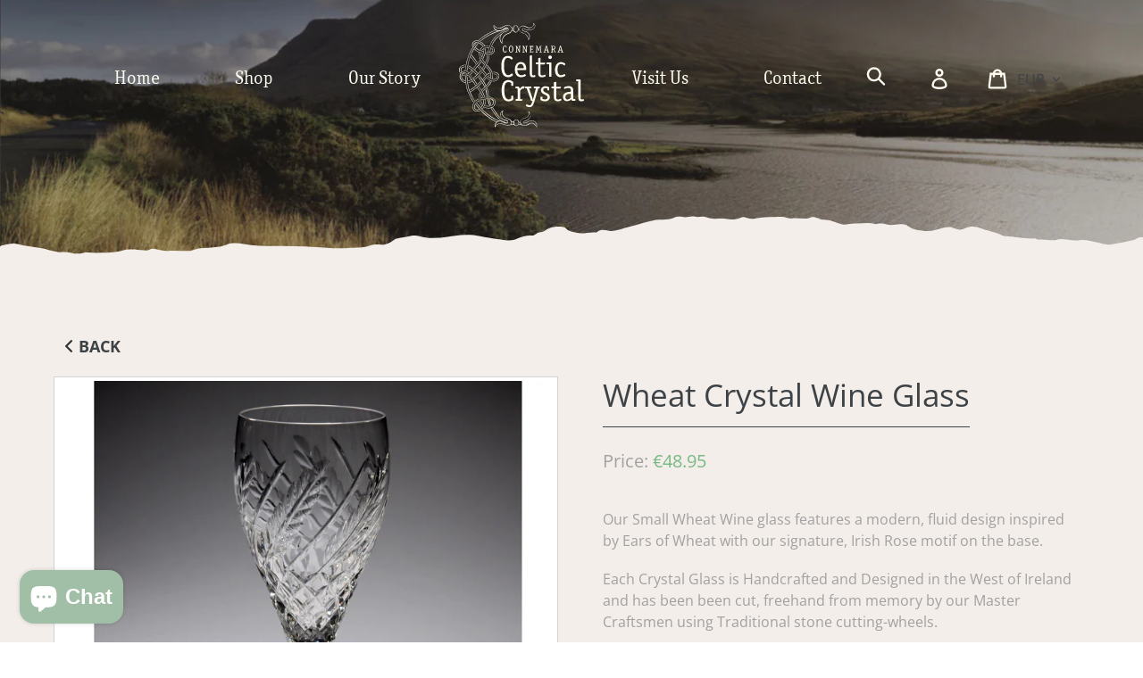

--- FILE ---
content_type: text/html; charset=utf-8
request_url: https://www.celticcrystalireland.com/collections/crystal-wine-glasses/products/claddagh-crystal-wheat-wine-glass
body_size: 30545
content:
<!doctype html>
<html class="no-js" lang="en">
<head>
  <meta charset="utf-8">
  <meta http-equiv="X-UA-Compatible" content="IE=edge,chrome=1">
  <meta name="viewport" content="width=device-width,initial-scale=1">
  <meta name="theme-color" content="#8b9e8b">
  <link rel="canonical" href="https://www.connemaracelticcrystal.com/products/claddagh-crystal-wheat-wine-glass"><link rel="shortcut icon" href="//www.celticcrystalireland.com/cdn/shop/files/logo_32x32.png?v=1614288380" type="image/png"><title>Crystal Wine Glass with Wheat Design | Handcrafted by Connemara Celtic Crystal
&ndash; Connemara Celtic Crystal Ireland</title><meta name="description" content="Our Small Wheat Wine glass features a modern, fluid design inspired by Ears of Wheat with our signature, Irish Rose motif on the base. Each Crystal Glass is Handcrafted and Designed in the West of Ireland. Available to Buy Online with Worldwide Shipping."><!-- /snippets/social-meta-tags.liquid -->




<meta property="og:site_name" content="Connemara Celtic Crystal Ireland">
<meta property="og:url" content="https://www.connemaracelticcrystal.com/products/claddagh-crystal-wheat-wine-glass">
<meta property="og:title" content="Wheat Crystal Wine Glass">
<meta property="og:type" content="product">
<meta property="og:description" content="Our Small Wheat Wine glass features a modern, fluid design inspired by Ears of Wheat with our signature, Irish Rose motif on the base. Each Crystal Glass is Handcrafted and Designed in the West of Ireland. Available to Buy Online with Worldwide Shipping.">

  <meta property="og:price:amount" content="48.95">
  <meta property="og:price:currency" content="EUR">

<meta property="og:image" content="http://www.celticcrystalireland.com/cdn/shop/products/Wheat_wine_glass_shopify_1200x1200.jpg?v=1557697054">
<meta property="og:image:secure_url" content="https://www.celticcrystalireland.com/cdn/shop/products/Wheat_wine_glass_shopify_1200x1200.jpg?v=1557697054">


  <meta name="twitter:site" content="@CelticCrystal2">

<meta name="twitter:card" content="summary_large_image">
<meta name="twitter:title" content="Wheat Crystal Wine Glass">
<meta name="twitter:description" content="Our Small Wheat Wine glass features a modern, fluid design inspired by Ears of Wheat with our signature, Irish Rose motif on the base. Each Crystal Glass is Handcrafted and Designed in the West of Ireland. Available to Buy Online with Worldwide Shipping.">


  <link href="//www.celticcrystalireland.com/cdn/shop/t/2/assets/theme.scss.css?v=136091814160036883141766394668" rel="stylesheet" type="text/css" media="all" />
  <link href="//www.celticcrystalireland.com/cdn/shop/t/2/assets/form-inputs.scss.css?v=74314365076439700841559301515" rel="stylesheet" type="text/css" media="all" />
  <link href="//www.celticcrystalireland.com/cdn/shop/t/2/assets/nav.scss.css?v=45359555247591433591562068718" rel="stylesheet" type="text/css" media="all" />
  <link href="//www.celticcrystalireland.com/cdn/shop/t/2/assets/custom.scss?v=113432296150617949511562085624" rel="stylesheet" type="text/css" media="all" />


  <script>
    var theme = {
      strings: {
        addToCart: "Add to cart",
        soldOut: "Sold out",
        unavailable: "Unavailable",
        regularPrice: "Regular price",
        sale: "Sale",
        showMore: "Show More",
        showLess: "Show Less",
        addressError: "Error looking up that address",
        addressNoResults: "No results for that address",
        addressQueryLimit: "You have exceeded the Google API usage limit. Consider upgrading to a \u003ca href=\"https:\/\/developers.google.com\/maps\/premium\/usage-limits\"\u003ePremium Plan\u003c\/a\u003e.",
        authError: "There was a problem authenticating your Google Maps account.",
        newWindow: "Opens in a new window.",
        external: "Opens external website.",
        newWindowExternal: "Opens external website in a new window."
      },
      moneyFormat: "€{{ amount }}"
    }

    document.documentElement.className = document.documentElement.className.replace('no-js', 'js');
  </script><script src="//www.celticcrystalireland.com/cdn/shop/t/2/assets/lazysizes.js?v=68441465964607740661551455822" async="async"></script>
  <script src="//www.celticcrystalireland.com/cdn/shop/t/2/assets/vendor.js?v=121857302354663160541551455839" defer="defer"></script>
  <script src="//www.celticcrystalireland.com/cdn/shop/t/2/assets/theme.js?v=12276705719855250751639409139" defer="defer"></script>
  <script src="//www.celticcrystalireland.com/cdn/shop/t/2/assets/form-inputs.js?v=103603827418369176341551962437" defer="defer"></script>
  <script src="//www.celticcrystalireland.com/cdn/shop/t/2/assets/custom.js?v=62022745583210237161559741355" defer="defer"></script>
  
  <script>window.performance && window.performance.mark && window.performance.mark('shopify.content_for_header.start');</script><meta id="shopify-digital-wallet" name="shopify-digital-wallet" content="/7506001986/digital_wallets/dialog">
<meta name="shopify-checkout-api-token" content="eb18a72e67434f70669e4f16bcb2834b">
<link rel="alternate" type="application/json+oembed" href="https://www.connemaracelticcrystal.com/products/claddagh-crystal-wheat-wine-glass.oembed">
<script async="async" src="/checkouts/internal/preloads.js?locale=en-IE"></script>
<link rel="preconnect" href="https://shop.app" crossorigin="anonymous">
<script async="async" src="https://shop.app/checkouts/internal/preloads.js?locale=en-IE&shop_id=7506001986" crossorigin="anonymous"></script>
<script id="apple-pay-shop-capabilities" type="application/json">{"shopId":7506001986,"countryCode":"IE","currencyCode":"EUR","merchantCapabilities":["supports3DS"],"merchantId":"gid:\/\/shopify\/Shop\/7506001986","merchantName":"Connemara Celtic Crystal Ireland","requiredBillingContactFields":["postalAddress","email","phone"],"requiredShippingContactFields":["postalAddress","email","phone"],"shippingType":"shipping","supportedNetworks":["visa","maestro","masterCard","amex"],"total":{"type":"pending","label":"Connemara Celtic Crystal Ireland","amount":"1.00"},"shopifyPaymentsEnabled":true,"supportsSubscriptions":true}</script>
<script id="shopify-features" type="application/json">{"accessToken":"eb18a72e67434f70669e4f16bcb2834b","betas":["rich-media-storefront-analytics"],"domain":"www.celticcrystalireland.com","predictiveSearch":true,"shopId":7506001986,"locale":"en"}</script>
<script>var Shopify = Shopify || {};
Shopify.shop = "connemara-celtic-crystal.myshopify.com";
Shopify.locale = "en";
Shopify.currency = {"active":"EUR","rate":"1.0"};
Shopify.country = "IE";
Shopify.theme = {"name":"Celtic Crystal","id":33598275650,"schema_name":"Debut","schema_version":"11.1.4","theme_store_id":null,"role":"main"};
Shopify.theme.handle = "null";
Shopify.theme.style = {"id":null,"handle":null};
Shopify.cdnHost = "www.celticcrystalireland.com/cdn";
Shopify.routes = Shopify.routes || {};
Shopify.routes.root = "/";</script>
<script type="module">!function(o){(o.Shopify=o.Shopify||{}).modules=!0}(window);</script>
<script>!function(o){function n(){var o=[];function n(){o.push(Array.prototype.slice.apply(arguments))}return n.q=o,n}var t=o.Shopify=o.Shopify||{};t.loadFeatures=n(),t.autoloadFeatures=n()}(window);</script>
<script>
  window.ShopifyPay = window.ShopifyPay || {};
  window.ShopifyPay.apiHost = "shop.app\/pay";
  window.ShopifyPay.redirectState = null;
</script>
<script id="shop-js-analytics" type="application/json">{"pageType":"product"}</script>
<script defer="defer" async type="module" src="//www.celticcrystalireland.com/cdn/shopifycloud/shop-js/modules/v2/client.init-shop-cart-sync_BT-GjEfc.en.esm.js"></script>
<script defer="defer" async type="module" src="//www.celticcrystalireland.com/cdn/shopifycloud/shop-js/modules/v2/chunk.common_D58fp_Oc.esm.js"></script>
<script defer="defer" async type="module" src="//www.celticcrystalireland.com/cdn/shopifycloud/shop-js/modules/v2/chunk.modal_xMitdFEc.esm.js"></script>
<script type="module">
  await import("//www.celticcrystalireland.com/cdn/shopifycloud/shop-js/modules/v2/client.init-shop-cart-sync_BT-GjEfc.en.esm.js");
await import("//www.celticcrystalireland.com/cdn/shopifycloud/shop-js/modules/v2/chunk.common_D58fp_Oc.esm.js");
await import("//www.celticcrystalireland.com/cdn/shopifycloud/shop-js/modules/v2/chunk.modal_xMitdFEc.esm.js");

  window.Shopify.SignInWithShop?.initShopCartSync?.({"fedCMEnabled":true,"windoidEnabled":true});

</script>
<script>
  window.Shopify = window.Shopify || {};
  if (!window.Shopify.featureAssets) window.Shopify.featureAssets = {};
  window.Shopify.featureAssets['shop-js'] = {"shop-cart-sync":["modules/v2/client.shop-cart-sync_DZOKe7Ll.en.esm.js","modules/v2/chunk.common_D58fp_Oc.esm.js","modules/v2/chunk.modal_xMitdFEc.esm.js"],"init-fed-cm":["modules/v2/client.init-fed-cm_B6oLuCjv.en.esm.js","modules/v2/chunk.common_D58fp_Oc.esm.js","modules/v2/chunk.modal_xMitdFEc.esm.js"],"shop-cash-offers":["modules/v2/client.shop-cash-offers_D2sdYoxE.en.esm.js","modules/v2/chunk.common_D58fp_Oc.esm.js","modules/v2/chunk.modal_xMitdFEc.esm.js"],"shop-login-button":["modules/v2/client.shop-login-button_QeVjl5Y3.en.esm.js","modules/v2/chunk.common_D58fp_Oc.esm.js","modules/v2/chunk.modal_xMitdFEc.esm.js"],"pay-button":["modules/v2/client.pay-button_DXTOsIq6.en.esm.js","modules/v2/chunk.common_D58fp_Oc.esm.js","modules/v2/chunk.modal_xMitdFEc.esm.js"],"shop-button":["modules/v2/client.shop-button_DQZHx9pm.en.esm.js","modules/v2/chunk.common_D58fp_Oc.esm.js","modules/v2/chunk.modal_xMitdFEc.esm.js"],"avatar":["modules/v2/client.avatar_BTnouDA3.en.esm.js"],"init-windoid":["modules/v2/client.init-windoid_CR1B-cfM.en.esm.js","modules/v2/chunk.common_D58fp_Oc.esm.js","modules/v2/chunk.modal_xMitdFEc.esm.js"],"init-shop-for-new-customer-accounts":["modules/v2/client.init-shop-for-new-customer-accounts_C_vY_xzh.en.esm.js","modules/v2/client.shop-login-button_QeVjl5Y3.en.esm.js","modules/v2/chunk.common_D58fp_Oc.esm.js","modules/v2/chunk.modal_xMitdFEc.esm.js"],"init-shop-email-lookup-coordinator":["modules/v2/client.init-shop-email-lookup-coordinator_BI7n9ZSv.en.esm.js","modules/v2/chunk.common_D58fp_Oc.esm.js","modules/v2/chunk.modal_xMitdFEc.esm.js"],"init-shop-cart-sync":["modules/v2/client.init-shop-cart-sync_BT-GjEfc.en.esm.js","modules/v2/chunk.common_D58fp_Oc.esm.js","modules/v2/chunk.modal_xMitdFEc.esm.js"],"shop-toast-manager":["modules/v2/client.shop-toast-manager_DiYdP3xc.en.esm.js","modules/v2/chunk.common_D58fp_Oc.esm.js","modules/v2/chunk.modal_xMitdFEc.esm.js"],"init-customer-accounts":["modules/v2/client.init-customer-accounts_D9ZNqS-Q.en.esm.js","modules/v2/client.shop-login-button_QeVjl5Y3.en.esm.js","modules/v2/chunk.common_D58fp_Oc.esm.js","modules/v2/chunk.modal_xMitdFEc.esm.js"],"init-customer-accounts-sign-up":["modules/v2/client.init-customer-accounts-sign-up_iGw4briv.en.esm.js","modules/v2/client.shop-login-button_QeVjl5Y3.en.esm.js","modules/v2/chunk.common_D58fp_Oc.esm.js","modules/v2/chunk.modal_xMitdFEc.esm.js"],"shop-follow-button":["modules/v2/client.shop-follow-button_CqMgW2wH.en.esm.js","modules/v2/chunk.common_D58fp_Oc.esm.js","modules/v2/chunk.modal_xMitdFEc.esm.js"],"checkout-modal":["modules/v2/client.checkout-modal_xHeaAweL.en.esm.js","modules/v2/chunk.common_D58fp_Oc.esm.js","modules/v2/chunk.modal_xMitdFEc.esm.js"],"shop-login":["modules/v2/client.shop-login_D91U-Q7h.en.esm.js","modules/v2/chunk.common_D58fp_Oc.esm.js","modules/v2/chunk.modal_xMitdFEc.esm.js"],"lead-capture":["modules/v2/client.lead-capture_BJmE1dJe.en.esm.js","modules/v2/chunk.common_D58fp_Oc.esm.js","modules/v2/chunk.modal_xMitdFEc.esm.js"],"payment-terms":["modules/v2/client.payment-terms_Ci9AEqFq.en.esm.js","modules/v2/chunk.common_D58fp_Oc.esm.js","modules/v2/chunk.modal_xMitdFEc.esm.js"]};
</script>
<script>(function() {
  var isLoaded = false;
  function asyncLoad() {
    if (isLoaded) return;
    isLoaded = true;
    var urls = ["\/\/s3.amazonaws.com\/booster-eu-cookie\/connemara-celtic-crystal.myshopify.com\/booster_eu_cookie.js?shop=connemara-celtic-crystal.myshopify.com"];
    for (var i = 0; i < urls.length; i++) {
      var s = document.createElement('script');
      s.type = 'text/javascript';
      s.async = true;
      s.src = urls[i];
      var x = document.getElementsByTagName('script')[0];
      x.parentNode.insertBefore(s, x);
    }
  };
  if(window.attachEvent) {
    window.attachEvent('onload', asyncLoad);
  } else {
    window.addEventListener('load', asyncLoad, false);
  }
})();</script>
<script id="__st">var __st={"a":7506001986,"offset":0,"reqid":"928ade04-2131-43f6-bf25-358741a040cb-1769428604","pageurl":"www.celticcrystalireland.com\/collections\/crystal-wine-glasses\/products\/claddagh-crystal-wheat-wine-glass","u":"70509d3064f5","p":"product","rtyp":"product","rid":1830312083522};</script>
<script>window.ShopifyPaypalV4VisibilityTracking = true;</script>
<script id="captcha-bootstrap">!function(){'use strict';const t='contact',e='account',n='new_comment',o=[[t,t],['blogs',n],['comments',n],[t,'customer']],c=[[e,'customer_login'],[e,'guest_login'],[e,'recover_customer_password'],[e,'create_customer']],r=t=>t.map((([t,e])=>`form[action*='/${t}']:not([data-nocaptcha='true']) input[name='form_type'][value='${e}']`)).join(','),a=t=>()=>t?[...document.querySelectorAll(t)].map((t=>t.form)):[];function s(){const t=[...o],e=r(t);return a(e)}const i='password',u='form_key',d=['recaptcha-v3-token','g-recaptcha-response','h-captcha-response',i],f=()=>{try{return window.sessionStorage}catch{return}},m='__shopify_v',_=t=>t.elements[u];function p(t,e,n=!1){try{const o=window.sessionStorage,c=JSON.parse(o.getItem(e)),{data:r}=function(t){const{data:e,action:n}=t;return t[m]||n?{data:e,action:n}:{data:t,action:n}}(c);for(const[e,n]of Object.entries(r))t.elements[e]&&(t.elements[e].value=n);n&&o.removeItem(e)}catch(o){console.error('form repopulation failed',{error:o})}}const l='form_type',E='cptcha';function T(t){t.dataset[E]=!0}const w=window,h=w.document,L='Shopify',v='ce_forms',y='captcha';let A=!1;((t,e)=>{const n=(g='f06e6c50-85a8-45c8-87d0-21a2b65856fe',I='https://cdn.shopify.com/shopifycloud/storefront-forms-hcaptcha/ce_storefront_forms_captcha_hcaptcha.v1.5.2.iife.js',D={infoText:'Protected by hCaptcha',privacyText:'Privacy',termsText:'Terms'},(t,e,n)=>{const o=w[L][v],c=o.bindForm;if(c)return c(t,g,e,D).then(n);var r;o.q.push([[t,g,e,D],n]),r=I,A||(h.body.append(Object.assign(h.createElement('script'),{id:'captcha-provider',async:!0,src:r})),A=!0)});var g,I,D;w[L]=w[L]||{},w[L][v]=w[L][v]||{},w[L][v].q=[],w[L][y]=w[L][y]||{},w[L][y].protect=function(t,e){n(t,void 0,e),T(t)},Object.freeze(w[L][y]),function(t,e,n,w,h,L){const[v,y,A,g]=function(t,e,n){const i=e?o:[],u=t?c:[],d=[...i,...u],f=r(d),m=r(i),_=r(d.filter((([t,e])=>n.includes(e))));return[a(f),a(m),a(_),s()]}(w,h,L),I=t=>{const e=t.target;return e instanceof HTMLFormElement?e:e&&e.form},D=t=>v().includes(t);t.addEventListener('submit',(t=>{const e=I(t);if(!e)return;const n=D(e)&&!e.dataset.hcaptchaBound&&!e.dataset.recaptchaBound,o=_(e),c=g().includes(e)&&(!o||!o.value);(n||c)&&t.preventDefault(),c&&!n&&(function(t){try{if(!f())return;!function(t){const e=f();if(!e)return;const n=_(t);if(!n)return;const o=n.value;o&&e.removeItem(o)}(t);const e=Array.from(Array(32),(()=>Math.random().toString(36)[2])).join('');!function(t,e){_(t)||t.append(Object.assign(document.createElement('input'),{type:'hidden',name:u})),t.elements[u].value=e}(t,e),function(t,e){const n=f();if(!n)return;const o=[...t.querySelectorAll(`input[type='${i}']`)].map((({name:t})=>t)),c=[...d,...o],r={};for(const[a,s]of new FormData(t).entries())c.includes(a)||(r[a]=s);n.setItem(e,JSON.stringify({[m]:1,action:t.action,data:r}))}(t,e)}catch(e){console.error('failed to persist form',e)}}(e),e.submit())}));const S=(t,e)=>{t&&!t.dataset[E]&&(n(t,e.some((e=>e===t))),T(t))};for(const o of['focusin','change'])t.addEventListener(o,(t=>{const e=I(t);D(e)&&S(e,y())}));const B=e.get('form_key'),M=e.get(l),P=B&&M;t.addEventListener('DOMContentLoaded',(()=>{const t=y();if(P)for(const e of t)e.elements[l].value===M&&p(e,B);[...new Set([...A(),...v().filter((t=>'true'===t.dataset.shopifyCaptcha))])].forEach((e=>S(e,t)))}))}(h,new URLSearchParams(w.location.search),n,t,e,['guest_login'])})(!0,!0)}();</script>
<script integrity="sha256-4kQ18oKyAcykRKYeNunJcIwy7WH5gtpwJnB7kiuLZ1E=" data-source-attribution="shopify.loadfeatures" defer="defer" src="//www.celticcrystalireland.com/cdn/shopifycloud/storefront/assets/storefront/load_feature-a0a9edcb.js" crossorigin="anonymous"></script>
<script crossorigin="anonymous" defer="defer" src="//www.celticcrystalireland.com/cdn/shopifycloud/storefront/assets/shopify_pay/storefront-65b4c6d7.js?v=20250812"></script>
<script data-source-attribution="shopify.dynamic_checkout.dynamic.init">var Shopify=Shopify||{};Shopify.PaymentButton=Shopify.PaymentButton||{isStorefrontPortableWallets:!0,init:function(){window.Shopify.PaymentButton.init=function(){};var t=document.createElement("script");t.src="https://www.celticcrystalireland.com/cdn/shopifycloud/portable-wallets/latest/portable-wallets.en.js",t.type="module",document.head.appendChild(t)}};
</script>
<script data-source-attribution="shopify.dynamic_checkout.buyer_consent">
  function portableWalletsHideBuyerConsent(e){var t=document.getElementById("shopify-buyer-consent"),n=document.getElementById("shopify-subscription-policy-button");t&&n&&(t.classList.add("hidden"),t.setAttribute("aria-hidden","true"),n.removeEventListener("click",e))}function portableWalletsShowBuyerConsent(e){var t=document.getElementById("shopify-buyer-consent"),n=document.getElementById("shopify-subscription-policy-button");t&&n&&(t.classList.remove("hidden"),t.removeAttribute("aria-hidden"),n.addEventListener("click",e))}window.Shopify?.PaymentButton&&(window.Shopify.PaymentButton.hideBuyerConsent=portableWalletsHideBuyerConsent,window.Shopify.PaymentButton.showBuyerConsent=portableWalletsShowBuyerConsent);
</script>
<script data-source-attribution="shopify.dynamic_checkout.cart.bootstrap">document.addEventListener("DOMContentLoaded",(function(){function t(){return document.querySelector("shopify-accelerated-checkout-cart, shopify-accelerated-checkout")}if(t())Shopify.PaymentButton.init();else{new MutationObserver((function(e,n){t()&&(Shopify.PaymentButton.init(),n.disconnect())})).observe(document.body,{childList:!0,subtree:!0})}}));
</script>
<script id='scb4127' type='text/javascript' async='' src='https://www.celticcrystalireland.com/cdn/shopifycloud/privacy-banner/storefront-banner.js'></script><link id="shopify-accelerated-checkout-styles" rel="stylesheet" media="screen" href="https://www.celticcrystalireland.com/cdn/shopifycloud/portable-wallets/latest/accelerated-checkout-backwards-compat.css" crossorigin="anonymous">
<style id="shopify-accelerated-checkout-cart">
        #shopify-buyer-consent {
  margin-top: 1em;
  display: inline-block;
  width: 100%;
}

#shopify-buyer-consent.hidden {
  display: none;
}

#shopify-subscription-policy-button {
  background: none;
  border: none;
  padding: 0;
  text-decoration: underline;
  font-size: inherit;
  cursor: pointer;
}

#shopify-subscription-policy-button::before {
  box-shadow: none;
}

      </style>

<script>window.performance && window.performance.mark && window.performance.mark('shopify.content_for_header.end');</script>
<script src="https://cdn.shopify.com/extensions/e8878072-2f6b-4e89-8082-94b04320908d/inbox-1254/assets/inbox-chat-loader.js" type="text/javascript" defer="defer"></script>
<script src="https://cdn.shopify.com/extensions/019becfb-9917-7b84-a62c-bab8b3911161/terms-relentless-134/assets/terms.js" type="text/javascript" defer="defer"></script>
<link href="https://cdn.shopify.com/extensions/019becfb-9917-7b84-a62c-bab8b3911161/terms-relentless-134/assets/style.min.css" rel="stylesheet" type="text/css" media="all">
<link href="https://monorail-edge.shopifysvc.com" rel="dns-prefetch">
<script>(function(){if ("sendBeacon" in navigator && "performance" in window) {try {var session_token_from_headers = performance.getEntriesByType('navigation')[0].serverTiming.find(x => x.name == '_s').description;} catch {var session_token_from_headers = undefined;}var session_cookie_matches = document.cookie.match(/_shopify_s=([^;]*)/);var session_token_from_cookie = session_cookie_matches && session_cookie_matches.length === 2 ? session_cookie_matches[1] : "";var session_token = session_token_from_headers || session_token_from_cookie || "";function handle_abandonment_event(e) {var entries = performance.getEntries().filter(function(entry) {return /monorail-edge.shopifysvc.com/.test(entry.name);});if (!window.abandonment_tracked && entries.length === 0) {window.abandonment_tracked = true;var currentMs = Date.now();var navigation_start = performance.timing.navigationStart;var payload = {shop_id: 7506001986,url: window.location.href,navigation_start,duration: currentMs - navigation_start,session_token,page_type: "product"};window.navigator.sendBeacon("https://monorail-edge.shopifysvc.com/v1/produce", JSON.stringify({schema_id: "online_store_buyer_site_abandonment/1.1",payload: payload,metadata: {event_created_at_ms: currentMs,event_sent_at_ms: currentMs}}));}}window.addEventListener('pagehide', handle_abandonment_event);}}());</script>
<script id="web-pixels-manager-setup">(function e(e,d,r,n,o){if(void 0===o&&(o={}),!Boolean(null===(a=null===(i=window.Shopify)||void 0===i?void 0:i.analytics)||void 0===a?void 0:a.replayQueue)){var i,a;window.Shopify=window.Shopify||{};var t=window.Shopify;t.analytics=t.analytics||{};var s=t.analytics;s.replayQueue=[],s.publish=function(e,d,r){return s.replayQueue.push([e,d,r]),!0};try{self.performance.mark("wpm:start")}catch(e){}var l=function(){var e={modern:/Edge?\/(1{2}[4-9]|1[2-9]\d|[2-9]\d{2}|\d{4,})\.\d+(\.\d+|)|Firefox\/(1{2}[4-9]|1[2-9]\d|[2-9]\d{2}|\d{4,})\.\d+(\.\d+|)|Chrom(ium|e)\/(9{2}|\d{3,})\.\d+(\.\d+|)|(Maci|X1{2}).+ Version\/(15\.\d+|(1[6-9]|[2-9]\d|\d{3,})\.\d+)([,.]\d+|)( \(\w+\)|)( Mobile\/\w+|) Safari\/|Chrome.+OPR\/(9{2}|\d{3,})\.\d+\.\d+|(CPU[ +]OS|iPhone[ +]OS|CPU[ +]iPhone|CPU IPhone OS|CPU iPad OS)[ +]+(15[._]\d+|(1[6-9]|[2-9]\d|\d{3,})[._]\d+)([._]\d+|)|Android:?[ /-](13[3-9]|1[4-9]\d|[2-9]\d{2}|\d{4,})(\.\d+|)(\.\d+|)|Android.+Firefox\/(13[5-9]|1[4-9]\d|[2-9]\d{2}|\d{4,})\.\d+(\.\d+|)|Android.+Chrom(ium|e)\/(13[3-9]|1[4-9]\d|[2-9]\d{2}|\d{4,})\.\d+(\.\d+|)|SamsungBrowser\/([2-9]\d|\d{3,})\.\d+/,legacy:/Edge?\/(1[6-9]|[2-9]\d|\d{3,})\.\d+(\.\d+|)|Firefox\/(5[4-9]|[6-9]\d|\d{3,})\.\d+(\.\d+|)|Chrom(ium|e)\/(5[1-9]|[6-9]\d|\d{3,})\.\d+(\.\d+|)([\d.]+$|.*Safari\/(?![\d.]+ Edge\/[\d.]+$))|(Maci|X1{2}).+ Version\/(10\.\d+|(1[1-9]|[2-9]\d|\d{3,})\.\d+)([,.]\d+|)( \(\w+\)|)( Mobile\/\w+|) Safari\/|Chrome.+OPR\/(3[89]|[4-9]\d|\d{3,})\.\d+\.\d+|(CPU[ +]OS|iPhone[ +]OS|CPU[ +]iPhone|CPU IPhone OS|CPU iPad OS)[ +]+(10[._]\d+|(1[1-9]|[2-9]\d|\d{3,})[._]\d+)([._]\d+|)|Android:?[ /-](13[3-9]|1[4-9]\d|[2-9]\d{2}|\d{4,})(\.\d+|)(\.\d+|)|Mobile Safari.+OPR\/([89]\d|\d{3,})\.\d+\.\d+|Android.+Firefox\/(13[5-9]|1[4-9]\d|[2-9]\d{2}|\d{4,})\.\d+(\.\d+|)|Android.+Chrom(ium|e)\/(13[3-9]|1[4-9]\d|[2-9]\d{2}|\d{4,})\.\d+(\.\d+|)|Android.+(UC? ?Browser|UCWEB|U3)[ /]?(15\.([5-9]|\d{2,})|(1[6-9]|[2-9]\d|\d{3,})\.\d+)\.\d+|SamsungBrowser\/(5\.\d+|([6-9]|\d{2,})\.\d+)|Android.+MQ{2}Browser\/(14(\.(9|\d{2,})|)|(1[5-9]|[2-9]\d|\d{3,})(\.\d+|))(\.\d+|)|K[Aa][Ii]OS\/(3\.\d+|([4-9]|\d{2,})\.\d+)(\.\d+|)/},d=e.modern,r=e.legacy,n=navigator.userAgent;return n.match(d)?"modern":n.match(r)?"legacy":"unknown"}(),u="modern"===l?"modern":"legacy",c=(null!=n?n:{modern:"",legacy:""})[u],f=function(e){return[e.baseUrl,"/wpm","/b",e.hashVersion,"modern"===e.buildTarget?"m":"l",".js"].join("")}({baseUrl:d,hashVersion:r,buildTarget:u}),m=function(e){var d=e.version,r=e.bundleTarget,n=e.surface,o=e.pageUrl,i=e.monorailEndpoint;return{emit:function(e){var a=e.status,t=e.errorMsg,s=(new Date).getTime(),l=JSON.stringify({metadata:{event_sent_at_ms:s},events:[{schema_id:"web_pixels_manager_load/3.1",payload:{version:d,bundle_target:r,page_url:o,status:a,surface:n,error_msg:t},metadata:{event_created_at_ms:s}}]});if(!i)return console&&console.warn&&console.warn("[Web Pixels Manager] No Monorail endpoint provided, skipping logging."),!1;try{return self.navigator.sendBeacon.bind(self.navigator)(i,l)}catch(e){}var u=new XMLHttpRequest;try{return u.open("POST",i,!0),u.setRequestHeader("Content-Type","text/plain"),u.send(l),!0}catch(e){return console&&console.warn&&console.warn("[Web Pixels Manager] Got an unhandled error while logging to Monorail."),!1}}}}({version:r,bundleTarget:l,surface:e.surface,pageUrl:self.location.href,monorailEndpoint:e.monorailEndpoint});try{o.browserTarget=l,function(e){var d=e.src,r=e.async,n=void 0===r||r,o=e.onload,i=e.onerror,a=e.sri,t=e.scriptDataAttributes,s=void 0===t?{}:t,l=document.createElement("script"),u=document.querySelector("head"),c=document.querySelector("body");if(l.async=n,l.src=d,a&&(l.integrity=a,l.crossOrigin="anonymous"),s)for(var f in s)if(Object.prototype.hasOwnProperty.call(s,f))try{l.dataset[f]=s[f]}catch(e){}if(o&&l.addEventListener("load",o),i&&l.addEventListener("error",i),u)u.appendChild(l);else{if(!c)throw new Error("Did not find a head or body element to append the script");c.appendChild(l)}}({src:f,async:!0,onload:function(){if(!function(){var e,d;return Boolean(null===(d=null===(e=window.Shopify)||void 0===e?void 0:e.analytics)||void 0===d?void 0:d.initialized)}()){var d=window.webPixelsManager.init(e)||void 0;if(d){var r=window.Shopify.analytics;r.replayQueue.forEach((function(e){var r=e[0],n=e[1],o=e[2];d.publishCustomEvent(r,n,o)})),r.replayQueue=[],r.publish=d.publishCustomEvent,r.visitor=d.visitor,r.initialized=!0}}},onerror:function(){return m.emit({status:"failed",errorMsg:"".concat(f," has failed to load")})},sri:function(e){var d=/^sha384-[A-Za-z0-9+/=]+$/;return"string"==typeof e&&d.test(e)}(c)?c:"",scriptDataAttributes:o}),m.emit({status:"loading"})}catch(e){m.emit({status:"failed",errorMsg:(null==e?void 0:e.message)||"Unknown error"})}}})({shopId: 7506001986,storefrontBaseUrl: "https://www.connemaracelticcrystal.com",extensionsBaseUrl: "https://extensions.shopifycdn.com/cdn/shopifycloud/web-pixels-manager",monorailEndpoint: "https://monorail-edge.shopifysvc.com/unstable/produce_batch",surface: "storefront-renderer",enabledBetaFlags: ["2dca8a86"],webPixelsConfigList: [{"id":"176423253","eventPayloadVersion":"v1","runtimeContext":"LAX","scriptVersion":"1","type":"CUSTOM","privacyPurposes":["ANALYTICS"],"name":"Google Analytics tag (migrated)"},{"id":"shopify-app-pixel","configuration":"{}","eventPayloadVersion":"v1","runtimeContext":"STRICT","scriptVersion":"0450","apiClientId":"shopify-pixel","type":"APP","privacyPurposes":["ANALYTICS","MARKETING"]},{"id":"shopify-custom-pixel","eventPayloadVersion":"v1","runtimeContext":"LAX","scriptVersion":"0450","apiClientId":"shopify-pixel","type":"CUSTOM","privacyPurposes":["ANALYTICS","MARKETING"]}],isMerchantRequest: false,initData: {"shop":{"name":"Connemara Celtic Crystal Ireland","paymentSettings":{"currencyCode":"EUR"},"myshopifyDomain":"connemara-celtic-crystal.myshopify.com","countryCode":"IE","storefrontUrl":"https:\/\/www.connemaracelticcrystal.com"},"customer":null,"cart":null,"checkout":null,"productVariants":[{"price":{"amount":48.95,"currencyCode":"EUR"},"product":{"title":"Wheat Crystal Wine Glass","vendor":"Connemara Celtic Crystal","id":"1830312083522","untranslatedTitle":"Wheat Crystal Wine Glass","url":"\/products\/claddagh-crystal-wheat-wine-glass","type":"Stemware"},"id":"15198731173954","image":{"src":"\/\/www.celticcrystalireland.com\/cdn\/shop\/products\/Wheat_wine_glass_shopify.jpg?v=1557697054"},"sku":"WH1082","title":"Default Title","untranslatedTitle":"Default Title"}],"purchasingCompany":null},},"https://www.celticcrystalireland.com/cdn","fcfee988w5aeb613cpc8e4bc33m6693e112",{"modern":"","legacy":""},{"shopId":"7506001986","storefrontBaseUrl":"https:\/\/www.connemaracelticcrystal.com","extensionBaseUrl":"https:\/\/extensions.shopifycdn.com\/cdn\/shopifycloud\/web-pixels-manager","surface":"storefront-renderer","enabledBetaFlags":"[\"2dca8a86\"]","isMerchantRequest":"false","hashVersion":"fcfee988w5aeb613cpc8e4bc33m6693e112","publish":"custom","events":"[[\"page_viewed\",{}],[\"product_viewed\",{\"productVariant\":{\"price\":{\"amount\":48.95,\"currencyCode\":\"EUR\"},\"product\":{\"title\":\"Wheat Crystal Wine Glass\",\"vendor\":\"Connemara Celtic Crystal\",\"id\":\"1830312083522\",\"untranslatedTitle\":\"Wheat Crystal Wine Glass\",\"url\":\"\/products\/claddagh-crystal-wheat-wine-glass\",\"type\":\"Stemware\"},\"id\":\"15198731173954\",\"image\":{\"src\":\"\/\/www.celticcrystalireland.com\/cdn\/shop\/products\/Wheat_wine_glass_shopify.jpg?v=1557697054\"},\"sku\":\"WH1082\",\"title\":\"Default Title\",\"untranslatedTitle\":\"Default Title\"}}]]"});</script><script>
  window.ShopifyAnalytics = window.ShopifyAnalytics || {};
  window.ShopifyAnalytics.meta = window.ShopifyAnalytics.meta || {};
  window.ShopifyAnalytics.meta.currency = 'EUR';
  var meta = {"product":{"id":1830312083522,"gid":"gid:\/\/shopify\/Product\/1830312083522","vendor":"Connemara Celtic Crystal","type":"Stemware","handle":"claddagh-crystal-wheat-wine-glass","variants":[{"id":15198731173954,"price":4895,"name":"Wheat Crystal Wine Glass","public_title":null,"sku":"WH1082"}],"remote":false},"page":{"pageType":"product","resourceType":"product","resourceId":1830312083522,"requestId":"928ade04-2131-43f6-bf25-358741a040cb-1769428604"}};
  for (var attr in meta) {
    window.ShopifyAnalytics.meta[attr] = meta[attr];
  }
</script>
<script class="analytics">
  (function () {
    var customDocumentWrite = function(content) {
      var jquery = null;

      if (window.jQuery) {
        jquery = window.jQuery;
      } else if (window.Checkout && window.Checkout.$) {
        jquery = window.Checkout.$;
      }

      if (jquery) {
        jquery('body').append(content);
      }
    };

    var hasLoggedConversion = function(token) {
      if (token) {
        return document.cookie.indexOf('loggedConversion=' + token) !== -1;
      }
      return false;
    }

    var setCookieIfConversion = function(token) {
      if (token) {
        var twoMonthsFromNow = new Date(Date.now());
        twoMonthsFromNow.setMonth(twoMonthsFromNow.getMonth() + 2);

        document.cookie = 'loggedConversion=' + token + '; expires=' + twoMonthsFromNow;
      }
    }

    var trekkie = window.ShopifyAnalytics.lib = window.trekkie = window.trekkie || [];
    if (trekkie.integrations) {
      return;
    }
    trekkie.methods = [
      'identify',
      'page',
      'ready',
      'track',
      'trackForm',
      'trackLink'
    ];
    trekkie.factory = function(method) {
      return function() {
        var args = Array.prototype.slice.call(arguments);
        args.unshift(method);
        trekkie.push(args);
        return trekkie;
      };
    };
    for (var i = 0; i < trekkie.methods.length; i++) {
      var key = trekkie.methods[i];
      trekkie[key] = trekkie.factory(key);
    }
    trekkie.load = function(config) {
      trekkie.config = config || {};
      trekkie.config.initialDocumentCookie = document.cookie;
      var first = document.getElementsByTagName('script')[0];
      var script = document.createElement('script');
      script.type = 'text/javascript';
      script.onerror = function(e) {
        var scriptFallback = document.createElement('script');
        scriptFallback.type = 'text/javascript';
        scriptFallback.onerror = function(error) {
                var Monorail = {
      produce: function produce(monorailDomain, schemaId, payload) {
        var currentMs = new Date().getTime();
        var event = {
          schema_id: schemaId,
          payload: payload,
          metadata: {
            event_created_at_ms: currentMs,
            event_sent_at_ms: currentMs
          }
        };
        return Monorail.sendRequest("https://" + monorailDomain + "/v1/produce", JSON.stringify(event));
      },
      sendRequest: function sendRequest(endpointUrl, payload) {
        // Try the sendBeacon API
        if (window && window.navigator && typeof window.navigator.sendBeacon === 'function' && typeof window.Blob === 'function' && !Monorail.isIos12()) {
          var blobData = new window.Blob([payload], {
            type: 'text/plain'
          });

          if (window.navigator.sendBeacon(endpointUrl, blobData)) {
            return true;
          } // sendBeacon was not successful

        } // XHR beacon

        var xhr = new XMLHttpRequest();

        try {
          xhr.open('POST', endpointUrl);
          xhr.setRequestHeader('Content-Type', 'text/plain');
          xhr.send(payload);
        } catch (e) {
          console.log(e);
        }

        return false;
      },
      isIos12: function isIos12() {
        return window.navigator.userAgent.lastIndexOf('iPhone; CPU iPhone OS 12_') !== -1 || window.navigator.userAgent.lastIndexOf('iPad; CPU OS 12_') !== -1;
      }
    };
    Monorail.produce('monorail-edge.shopifysvc.com',
      'trekkie_storefront_load_errors/1.1',
      {shop_id: 7506001986,
      theme_id: 33598275650,
      app_name: "storefront",
      context_url: window.location.href,
      source_url: "//www.celticcrystalireland.com/cdn/s/trekkie.storefront.8d95595f799fbf7e1d32231b9a28fd43b70c67d3.min.js"});

        };
        scriptFallback.async = true;
        scriptFallback.src = '//www.celticcrystalireland.com/cdn/s/trekkie.storefront.8d95595f799fbf7e1d32231b9a28fd43b70c67d3.min.js';
        first.parentNode.insertBefore(scriptFallback, first);
      };
      script.async = true;
      script.src = '//www.celticcrystalireland.com/cdn/s/trekkie.storefront.8d95595f799fbf7e1d32231b9a28fd43b70c67d3.min.js';
      first.parentNode.insertBefore(script, first);
    };
    trekkie.load(
      {"Trekkie":{"appName":"storefront","development":false,"defaultAttributes":{"shopId":7506001986,"isMerchantRequest":null,"themeId":33598275650,"themeCityHash":"7639559970055785907","contentLanguage":"en","currency":"EUR","eventMetadataId":"4a8da563-22a9-4d56-90de-111fb51b2871"},"isServerSideCookieWritingEnabled":true,"monorailRegion":"shop_domain","enabledBetaFlags":["65f19447"]},"Session Attribution":{},"S2S":{"facebookCapiEnabled":false,"source":"trekkie-storefront-renderer","apiClientId":580111}}
    );

    var loaded = false;
    trekkie.ready(function() {
      if (loaded) return;
      loaded = true;

      window.ShopifyAnalytics.lib = window.trekkie;

      var originalDocumentWrite = document.write;
      document.write = customDocumentWrite;
      try { window.ShopifyAnalytics.merchantGoogleAnalytics.call(this); } catch(error) {};
      document.write = originalDocumentWrite;

      window.ShopifyAnalytics.lib.page(null,{"pageType":"product","resourceType":"product","resourceId":1830312083522,"requestId":"928ade04-2131-43f6-bf25-358741a040cb-1769428604","shopifyEmitted":true});

      var match = window.location.pathname.match(/checkouts\/(.+)\/(thank_you|post_purchase)/)
      var token = match? match[1]: undefined;
      if (!hasLoggedConversion(token)) {
        setCookieIfConversion(token);
        window.ShopifyAnalytics.lib.track("Viewed Product",{"currency":"EUR","variantId":15198731173954,"productId":1830312083522,"productGid":"gid:\/\/shopify\/Product\/1830312083522","name":"Wheat Crystal Wine Glass","price":"48.95","sku":"WH1082","brand":"Connemara Celtic Crystal","variant":null,"category":"Stemware","nonInteraction":true,"remote":false},undefined,undefined,{"shopifyEmitted":true});
      window.ShopifyAnalytics.lib.track("monorail:\/\/trekkie_storefront_viewed_product\/1.1",{"currency":"EUR","variantId":15198731173954,"productId":1830312083522,"productGid":"gid:\/\/shopify\/Product\/1830312083522","name":"Wheat Crystal Wine Glass","price":"48.95","sku":"WH1082","brand":"Connemara Celtic Crystal","variant":null,"category":"Stemware","nonInteraction":true,"remote":false,"referer":"https:\/\/www.celticcrystalireland.com\/collections\/crystal-wine-glasses\/products\/claddagh-crystal-wheat-wine-glass"});
      }
    });


        var eventsListenerScript = document.createElement('script');
        eventsListenerScript.async = true;
        eventsListenerScript.src = "//www.celticcrystalireland.com/cdn/shopifycloud/storefront/assets/shop_events_listener-3da45d37.js";
        document.getElementsByTagName('head')[0].appendChild(eventsListenerScript);

})();</script>
  <script>
  if (!window.ga || (window.ga && typeof window.ga !== 'function')) {
    window.ga = function ga() {
      (window.ga.q = window.ga.q || []).push(arguments);
      if (window.Shopify && window.Shopify.analytics && typeof window.Shopify.analytics.publish === 'function') {
        window.Shopify.analytics.publish("ga_stub_called", {}, {sendTo: "google_osp_migration"});
      }
      console.error("Shopify's Google Analytics stub called with:", Array.from(arguments), "\nSee https://help.shopify.com/manual/promoting-marketing/pixels/pixel-migration#google for more information.");
    };
    if (window.Shopify && window.Shopify.analytics && typeof window.Shopify.analytics.publish === 'function') {
      window.Shopify.analytics.publish("ga_stub_initialized", {}, {sendTo: "google_osp_migration"});
    }
  }
</script>
<script
  defer
  src="https://www.celticcrystalireland.com/cdn/shopifycloud/perf-kit/shopify-perf-kit-3.0.4.min.js"
  data-application="storefront-renderer"
  data-shop-id="7506001986"
  data-render-region="gcp-us-east1"
  data-page-type="product"
  data-theme-instance-id="33598275650"
  data-theme-name="Debut"
  data-theme-version="11.1.4"
  data-monorail-region="shop_domain"
  data-resource-timing-sampling-rate="10"
  data-shs="true"
  data-shs-beacon="true"
  data-shs-export-with-fetch="true"
  data-shs-logs-sample-rate="1"
  data-shs-beacon-endpoint="https://www.celticcrystalireland.com/api/collect"
></script>
</head>

<body class="template-product">

  <a class="in-page-link visually-hidden skip-link" href="#MainContent">Skip to content</a>

  <div id="SearchDrawer" class="search-bar drawer drawer--top" role="dialog" aria-modal="true" aria-label="Search">
    <div class="search-bar__table">
      <div class="search-bar__table-cell search-bar__form-wrapper">
        <form class="search search-bar__form" action="/search" method="get" role="search">
          <input class="search__input search-bar__input" type="search" name="q" value="" placeholder="Search" aria-label="Search">
          <button class="search-bar__submit search__submit btn--link" type="submit">
            <svg aria-hidden="true" focusable="false" role="presentation" class="icon icon-search" viewBox="0 0 37 40"><path d="M35.6 36l-9.8-9.8c4.1-5.4 3.6-13.2-1.3-18.1-5.4-5.4-14.2-5.4-19.7 0-5.4 5.4-5.4 14.2 0 19.7 2.6 2.6 6.1 4.1 9.8 4.1 3 0 5.9-1 8.3-2.8l9.8 9.8c.4.4.9.6 1.4.6s1-.2 1.4-.6c.9-.9.9-2.1.1-2.9zm-20.9-8.2c-2.6 0-5.1-1-7-2.9-3.9-3.9-3.9-10.1 0-14C9.6 9 12.2 8 14.7 8s5.1 1 7 2.9c3.9 3.9 3.9 10.1 0 14-1.9 1.9-4.4 2.9-7 2.9z"/></svg>
            <span class="icon__fallback-text">Submit</span>
          </button>
        </form>
      </div>
      <div class="search-bar__table-cell text-right">
        <button type="button" class="btn--link search-bar__close js-drawer-close">
          <svg aria-hidden="true" focusable="false" role="presentation" class="icon icon-close" viewBox="0 0 40 40"><path d="M23.868 20.015L39.117 4.78c1.11-1.108 1.11-2.77 0-3.877-1.109-1.108-2.773-1.108-3.882 0L19.986 16.137 4.737.904C3.628-.204 1.965-.204.856.904c-1.11 1.108-1.11 2.77 0 3.877l15.249 15.234L.855 35.248c-1.108 1.108-1.108 2.77 0 3.877.555.554 1.248.831 1.942.831s1.386-.277 1.94-.83l15.25-15.234 15.248 15.233c.555.554 1.248.831 1.941.831s1.387-.277 1.941-.83c1.11-1.109 1.11-2.77 0-3.878L23.868 20.015z" class="layer"/></svg>
          <span class="icon__fallback-text">Close search</span>
        </button>
      </div>
    </div>
  </div>

  <div id="shopify-section-header" class="shopify-section">

<div data-section-id="header" data-section-type="header-section">
  

  <header class="site-header logo--center" role="banner">

    
      <nav class="small--hide" id="AccessibleNav" role="navigation">
        <ul class="site-nav list--inline site-nav--centered" id="SiteNav">
  

    
    

    
    
    

    

    


    
      <li >
        <a href="/"
          class="site-nav__link site-nav__link--main"
          
        >
          <span class="site-nav__label">Home</span>
        </a>
      </li>








    
  

    
    

    
    
    

    

    


    
      <li >
        <a href="/collections/all"
          class="site-nav__link site-nav__link--main"
          
        >
          <span class="site-nav__label">Shop</span>
        </a>
      </li>








    
  

    
    

    
    
    

    

    


    
      <li >
        <a href="/pages/about-us"
          class="site-nav__link site-nav__link--main"
          
        >
          <span class="site-nav__label">Our Story</span>
        </a>
      </li>








    
  

    
    

    
    
    

    
      <li class="logo-centered">
        <a href="/" title="home"><img src="//www.celticcrystalireland.com/cdn/shop/t/2/assets/logo-white-2.svg?v=86789826222988470141559128600" alt="Connemara Celtic Crystal Ireland" itemprop="logo"></a>
      </li>
    

    


    
      <li >
        <a href="/pages/visitor-centre"
          class="site-nav__link site-nav__link--main"
          
        >
          <span class="site-nav__label">Visit Us</span>
        </a>
      </li>








    
  

    
    

    
    
    

    

    


    
      <li >
        <a href="/pages/contact"
          class="site-nav__link site-nav__link--main"
          
        >
          <span class="site-nav__label">Contact</span>
        </a>
      </li>








    
  
  
<li class="search-cart" >
     <div class="site-header__icons--plus">
        <div class="site-header__icons-wrapper">
          <div class="site-header__search site-header__icon">
            <form action="/search" method="get" class="search-header search" role="search">
  <input class="search-header__input search__input"
    type="search"
    name="q"
    placeholder="Search"
    aria-label="Search">
  <button class="search-header__submit search__submit btn--link site-header__icon" type="submit">
    <svg aria-hidden="true" focusable="false" role="presentation" class="icon icon-search" viewBox="0 0 37 40"><path d="M35.6 36l-9.8-9.8c4.1-5.4 3.6-13.2-1.3-18.1-5.4-5.4-14.2-5.4-19.7 0-5.4 5.4-5.4 14.2 0 19.7 2.6 2.6 6.1 4.1 9.8 4.1 3 0 5.9-1 8.3-2.8l9.8 9.8c.4.4.9.6 1.4.6s1-.2 1.4-.6c.9-.9.9-2.1.1-2.9zm-20.9-8.2c-2.6 0-5.1-1-7-2.9-3.9-3.9-3.9-10.1 0-14C9.6 9 12.2 8 14.7 8s5.1 1 7 2.9c3.9 3.9 3.9 10.1 0 14-1.9 1.9-4.4 2.9-7 2.9z"/></svg>
    <span class="icon__fallback-text">Submit</span>
  </button>
</form>

          </div>

          <button type="button" class="btn--link site-header__icon site-header__search-toggle js-drawer-open-top">
            <?xml version="1.0" encoding="utf-8"?>
<!-- Generator: Adobe Illustrator 22.1.0, SVG Export Plug-In . SVG Version: 6.00 Build 0)  -->
<svg version="1.1" id="Layer_1" focusable="false" xmlns="http://www.w3.org/2000/svg" xmlns:xlink="http://www.w3.org/1999/xlink"
	 x="0px" y="0px" viewBox="0 0 37 40" style="enable-background:new 0 0 37 40;" xml:space="preserve">
<style type="text/css">
	.st0{fill:#FFFFFF;}
</style>
<path class="st0" d="M35.6,36l-9.8-9.8c4.1-5.4,3.6-13.2-1.3-18.1c-5.4-5.4-14.2-5.4-19.7,0c-5.4,5.4-5.4,14.2,0,19.7
	c2.6,2.6,6.1,4.1,9.8,4.1c3,0,5.9-1,8.3-2.8l9.8,9.8c0.4,0.4,0.9,0.6,1.4,0.6s1-0.2,1.4-0.6C36.4,38,36.4,36.8,35.6,36z M14.7,27.8
	c-2.6,0-5.1-1-7-2.9c-3.9-3.9-3.9-10.1,0-14C9.6,9,12.2,8,14.7,8s5.1,1,7,2.9c3.9,3.9,3.9,10.1,0,14C19.8,26.8,17.3,27.8,14.7,27.8z
	"/>
</svg>

            <span class="icon__fallback-text">Search</span>
          </button>

          
            
              <a href="/account/login" class="site-header__icon site-header__account">
                <svg aria-hidden="true" focusable="false" role="presentation" class="icon icon-login" viewBox="0 0 28.33 37.68"><path d="M14.17 14.9a7.45 7.45 0 1 0-7.5-7.45 7.46 7.46 0 0 0 7.5 7.45zm0-10.91a3.45 3.45 0 1 1-3.5 3.46A3.46 3.46 0 0 1 14.17 4zM14.17 16.47A14.18 14.18 0 0 0 0 30.68c0 1.41.66 4 5.11 5.66a27.17 27.17 0 0 0 9.06 1.34c6.54 0 14.17-1.84 14.17-7a14.18 14.18 0 0 0-14.17-14.21zm0 17.21c-6.3 0-10.17-1.77-10.17-3a10.17 10.17 0 1 1 20.33 0c.01 1.23-3.86 3-10.16 3z"/></svg>
                <span class="icon__fallback-text">Log in</span>
              </a>
            
          

          <a href="/cart" class="site-header__icon site-header__cart">
            <svg aria-hidden="true" focusable="false" role="presentation" class="icon icon-cart" viewBox="0 0 37 40"><path d="M36.5 34.8L33.3 8h-5.9C26.7 3.9 23 .8 18.5.8S10.3 3.9 9.6 8H3.7L.5 34.8c-.2 1.5.4 2.4.9 3 .5.5 1.4 1.2 3.1 1.2h28c1.3 0 2.4-.4 3.1-1.3.7-.7 1-1.8.9-2.9zm-18-30c2.2 0 4.1 1.4 4.7 3.2h-9.5c.7-1.9 2.6-3.2 4.8-3.2zM4.5 35l2.8-23h2.2v3c0 1.1.9 2 2 2s2-.9 2-2v-3h10v3c0 1.1.9 2 2 2s2-.9 2-2v-3h2.2l2.8 23h-28z"/></svg>
            <span class="icon__fallback-text">Cart</span>
            
          </a>

          
            <form method="post" action="/cart/update" id="currency_form" accept-charset="UTF-8" class="currency-selector small--hide" enctype="multipart/form-data"><input type="hidden" name="form_type" value="currency" /><input type="hidden" name="utf8" value="✓" /><input type="hidden" name="return_to" value="/collections/crystal-wine-glasses/products/claddagh-crystal-wheat-wine-glass" />
              <label for="CurrencySelector" class="visually-hidden">Currency</label>
              <div class="currency-selector__input-wrapper select-group">
                <select name="currency" id="CurrencySelector" class="currency-selector__dropdown" aria-describedby="a11y-refresh-page-message a11y-selection-message" data-currency-selector>
                  
                    <option value="AED">AED</option>
                  
                    <option value="ALL">ALL</option>
                  
                    <option value="AUD">AUD</option>
                  
                    <option value="BAM">BAM</option>
                  
                    <option value="CAD">CAD</option>
                  
                    <option value="CHF">CHF</option>
                  
                    <option value="CNY">CNY</option>
                  
                    <option value="CZK">CZK</option>
                  
                    <option value="DKK">DKK</option>
                  
                    <option value="EUR" selected="true">EUR</option>
                  
                    <option value="GBP">GBP</option>
                  
                    <option value="HKD">HKD</option>
                  
                    <option value="HUF">HUF</option>
                  
                    <option value="INR">INR</option>
                  
                    <option value="ISK">ISK</option>
                  
                    <option value="JPY">JPY</option>
                  
                    <option value="MDL">MDL</option>
                  
                    <option value="MKD">MKD</option>
                  
                    <option value="NZD">NZD</option>
                  
                    <option value="PHP">PHP</option>
                  
                    <option value="PLN">PLN</option>
                  
                    <option value="RON">RON</option>
                  
                    <option value="RSD">RSD</option>
                  
                    <option value="SEK">SEK</option>
                  
                    <option value="SGD">SGD</option>
                  
                    <option value="UAH">UAH</option>
                  
                    <option value="USD">USD</option>
                  
                </select>
                <svg aria-hidden="true" focusable="false" role="presentation" class="icon icon--wide icon-chevron-down" viewBox="0 0 498.98 284.49"><defs><style>.cls-1{fill:#231f20}</style></defs><path class="cls-1" d="M80.93 271.76A35 35 0 0 1 140.68 247l189.74 189.75L520.16 247a35 35 0 1 1 49.5 49.5L355.17 511a35 35 0 0 1-49.5 0L91.18 296.5a34.89 34.89 0 0 1-10.25-24.74z" transform="translate(-80.93 -236.76)"/></svg>
              </div>
            </form>
          

          
            <button type="button" class="btn--link site-header__icon site-header__menu js-mobile-nav-toggle mobile-nav--open" aria-controls="MobileNav"  aria-expanded="false" aria-label="Menu">
              <svg aria-hidden="true" focusable="false" role="presentation" class="icon icon-hamburger" viewBox="0 0 37 40"><path d="M33.5 25h-30c-1.1 0-2-.9-2-2s.9-2 2-2h30c1.1 0 2 .9 2 2s-.9 2-2 2zm0-11.5h-30c-1.1 0-2-.9-2-2s.9-2 2-2h30c1.1 0 2 .9 2 2s-.9 2-2 2zm0 23h-30c-1.1 0-2-.9-2-2s.9-2 2-2h30c1.1 0 2 .9 2 2s-.9 2-2 2z"/></svg>
              <svg aria-hidden="true" focusable="false" role="presentation" class="icon icon-close" viewBox="0 0 40 40"><path d="M23.868 20.015L39.117 4.78c1.11-1.108 1.11-2.77 0-3.877-1.109-1.108-2.773-1.108-3.882 0L19.986 16.137 4.737.904C3.628-.204 1.965-.204.856.904c-1.11 1.108-1.11 2.77 0 3.877l15.249 15.234L.855 35.248c-1.108 1.108-1.108 2.77 0 3.877.555.554 1.248.831 1.942.831s1.386-.277 1.94-.83l15.25-15.234 15.248 15.233c.555.554 1.248.831 1.941.831s1.387-.277 1.941-.83c1.11-1.109 1.11-2.77 0-3.878L23.868 20.015z" class="layer"/></svg>
            </button>
          
        </div>

      </div>
      </li>


</ul>





      



      </nav>
     

        <div class="grid grid--no-gutters grid--table site-header__mobile-nav">
      

      



      

      
    
      <div class="text-right mobile-navigation-parent site-header__icons site-header__icons--plus">

        
        <a href="/" title="home" class="mobile-home-link"><img src="//www.celticcrystalireland.com/cdn/shop/files/mobile-logo.PNG?v=1615925311" alt="Connemara Celtic Crystal Ireland" itemprop="logo"></a>
          
        <div class="site-header__icons-wrapper mobile-navigation-bar-main">
          <div class="site-header__search site-header__icon">
            <form action="/search" method="get" class="search-header search" role="search">
  <input class="search-header__input search__input"
    type="search"
    name="q"
    placeholder="Search"
    aria-label="Search">
  <button class="search-header__submit search__submit btn--link site-header__icon" type="submit">
    <svg aria-hidden="true" focusable="false" role="presentation" class="icon icon-search" viewBox="0 0 37 40"><path d="M35.6 36l-9.8-9.8c4.1-5.4 3.6-13.2-1.3-18.1-5.4-5.4-14.2-5.4-19.7 0-5.4 5.4-5.4 14.2 0 19.7 2.6 2.6 6.1 4.1 9.8 4.1 3 0 5.9-1 8.3-2.8l9.8 9.8c.4.4.9.6 1.4.6s1-.2 1.4-.6c.9-.9.9-2.1.1-2.9zm-20.9-8.2c-2.6 0-5.1-1-7-2.9-3.9-3.9-3.9-10.1 0-14C9.6 9 12.2 8 14.7 8s5.1 1 7 2.9c3.9 3.9 3.9 10.1 0 14-1.9 1.9-4.4 2.9-7 2.9z"/></svg>
    <span class="icon__fallback-text">Submit</span>
  </button>
</form>

          </div> 

          <button type="button" class="btn--link site-header__icon site-header__search-toggle js-drawer-open-top">
            <?xml version="1.0" encoding="utf-8"?>
<!-- Generator: Adobe Illustrator 22.1.0, SVG Export Plug-In . SVG Version: 6.00 Build 0)  -->
<svg version="1.1" id="Layer_1" focusable="false" xmlns="http://www.w3.org/2000/svg" xmlns:xlink="http://www.w3.org/1999/xlink"
	 x="0px" y="0px" viewBox="0 0 37 40" style="enable-background:new 0 0 37 40;" xml:space="preserve">
<style type="text/css">
	.st0{fill:#FFFFFF;}
</style>
<path class="st0" d="M35.6,36l-9.8-9.8c4.1-5.4,3.6-13.2-1.3-18.1c-5.4-5.4-14.2-5.4-19.7,0c-5.4,5.4-5.4,14.2,0,19.7
	c2.6,2.6,6.1,4.1,9.8,4.1c3,0,5.9-1,8.3-2.8l9.8,9.8c0.4,0.4,0.9,0.6,1.4,0.6s1-0.2,1.4-0.6C36.4,38,36.4,36.8,35.6,36z M14.7,27.8
	c-2.6,0-5.1-1-7-2.9c-3.9-3.9-3.9-10.1,0-14C9.6,9,12.2,8,14.7,8s5.1,1,7,2.9c3.9,3.9,3.9,10.1,0,14C19.8,26.8,17.3,27.8,14.7,27.8z
	"/>
</svg>

            <span class="icon__fallback-text">Search</span>
          </button>

          
            
              <a href="/account/login" class="site-header__icon site-header__account">
                <svg aria-hidden="true" focusable="false" role="presentation" class="icon icon-login" viewBox="0 0 28.33 37.68"><path d="M14.17 14.9a7.45 7.45 0 1 0-7.5-7.45 7.46 7.46 0 0 0 7.5 7.45zm0-10.91a3.45 3.45 0 1 1-3.5 3.46A3.46 3.46 0 0 1 14.17 4zM14.17 16.47A14.18 14.18 0 0 0 0 30.68c0 1.41.66 4 5.11 5.66a27.17 27.17 0 0 0 9.06 1.34c6.54 0 14.17-1.84 14.17-7a14.18 14.18 0 0 0-14.17-14.21zm0 17.21c-6.3 0-10.17-1.77-10.17-3a10.17 10.17 0 1 1 20.33 0c.01 1.23-3.86 3-10.16 3z"/></svg>
                <span class="icon__fallback-text">Log in</span>
              </a>
            
          

          <a href="/cart" class="site-header__icon site-header__cart">
            <svg aria-hidden="true" focusable="false" role="presentation" class="icon icon-cart" viewBox="0 0 37 40"><path d="M36.5 34.8L33.3 8h-5.9C26.7 3.9 23 .8 18.5.8S10.3 3.9 9.6 8H3.7L.5 34.8c-.2 1.5.4 2.4.9 3 .5.5 1.4 1.2 3.1 1.2h28c1.3 0 2.4-.4 3.1-1.3.7-.7 1-1.8.9-2.9zm-18-30c2.2 0 4.1 1.4 4.7 3.2h-9.5c.7-1.9 2.6-3.2 4.8-3.2zM4.5 35l2.8-23h2.2v3c0 1.1.9 2 2 2s2-.9 2-2v-3h10v3c0 1.1.9 2 2 2s2-.9 2-2v-3h2.2l2.8 23h-28z"/></svg>
            <span class="icon__fallback-text">Cart</span>
            
          </a>

          
            <form method="post" action="/cart/update" id="currency_form" accept-charset="UTF-8" class="currency-selector small--hide" enctype="multipart/form-data"><input type="hidden" name="form_type" value="currency" /><input type="hidden" name="utf8" value="✓" /><input type="hidden" name="return_to" value="/collections/crystal-wine-glasses/products/claddagh-crystal-wheat-wine-glass" />
              <label for="CurrencySelector" class="visually-hidden">Currency</label>
              <div class="currency-selector__input-wrapper select-group">
                <select name="currency" id="CurrencySelector" class="currency-selector__dropdown" aria-describedby="a11y-refresh-page-message a11y-selection-message" data-currency-selector>
                  
                    <option value="AED">AED</option>
                  
                    <option value="ALL">ALL</option>
                  
                    <option value="AUD">AUD</option>
                  
                    <option value="BAM">BAM</option>
                  
                    <option value="CAD">CAD</option>
                  
                    <option value="CHF">CHF</option>
                  
                    <option value="CNY">CNY</option>
                  
                    <option value="CZK">CZK</option>
                  
                    <option value="DKK">DKK</option>
                  
                    <option value="EUR" selected="true">EUR</option>
                  
                    <option value="GBP">GBP</option>
                  
                    <option value="HKD">HKD</option>
                  
                    <option value="HUF">HUF</option>
                  
                    <option value="INR">INR</option>
                  
                    <option value="ISK">ISK</option>
                  
                    <option value="JPY">JPY</option>
                  
                    <option value="MDL">MDL</option>
                  
                    <option value="MKD">MKD</option>
                  
                    <option value="NZD">NZD</option>
                  
                    <option value="PHP">PHP</option>
                  
                    <option value="PLN">PLN</option>
                  
                    <option value="RON">RON</option>
                  
                    <option value="RSD">RSD</option>
                  
                    <option value="SEK">SEK</option>
                  
                    <option value="SGD">SGD</option>
                  
                    <option value="UAH">UAH</option>
                  
                    <option value="USD">USD</option>
                  
                </select>
                <svg aria-hidden="true" focusable="false" role="presentation" class="icon icon--wide icon-chevron-down" viewBox="0 0 498.98 284.49"><defs><style>.cls-1{fill:#231f20}</style></defs><path class="cls-1" d="M80.93 271.76A35 35 0 0 1 140.68 247l189.74 189.75L520.16 247a35 35 0 1 1 49.5 49.5L355.17 511a35 35 0 0 1-49.5 0L91.18 296.5a34.89 34.89 0 0 1-10.25-24.74z" transform="translate(-80.93 -236.76)"/></svg>
              </div>
            </form>
          

          
            <button type="button" class="btn--link site-header__icon site-header__menu js-mobile-nav-toggle mobile-nav--open" aria-controls="MobileNav"  aria-expanded="false" aria-label="Menu">
              <svg aria-hidden="true" focusable="false" role="presentation" class="icon icon-hamburger" viewBox="0 0 37 40"><path d="M33.5 25h-30c-1.1 0-2-.9-2-2s.9-2 2-2h30c1.1 0 2 .9 2 2s-.9 2-2 2zm0-11.5h-30c-1.1 0-2-.9-2-2s.9-2 2-2h30c1.1 0 2 .9 2 2s-.9 2-2 2zm0 23h-30c-1.1 0-2-.9-2-2s.9-2 2-2h30c1.1 0 2 .9 2 2s-.9 2-2 2z"/></svg>
              <svg aria-hidden="true" focusable="false" role="presentation" class="icon icon-close" viewBox="0 0 40 40"><path d="M23.868 20.015L39.117 4.78c1.11-1.108 1.11-2.77 0-3.877-1.109-1.108-2.773-1.108-3.882 0L19.986 16.137 4.737.904C3.628-.204 1.965-.204.856.904c-1.11 1.108-1.11 2.77 0 3.877l15.249 15.234L.855 35.248c-1.108 1.108-1.108 2.77 0 3.877.555.554 1.248.831 1.942.831s1.386-.277 1.94-.83l15.25-15.234 15.248 15.233c.555.554 1.248.831 1.941.831s1.387-.277 1.941-.83c1.11-1.109 1.11-2.77 0-3.878L23.868 20.015z" class="layer"/></svg>
            </button>
          
        </div>

      </div>
    </div>

    <nav class="mobile-nav-wrapper medium-up--hide" role="navigation">
      <ul id="MobileNav" class="mobile-nav">
        
<li class="mobile-nav__item border-bottom">
            
              <a href="/"
                class="mobile-nav__link"
                
              >
                <span class="mobile-nav__label">Home</span>
              </a>
            
          </li>
        
<li class="mobile-nav__item border-bottom">
            
              <a href="/collections/all"
                class="mobile-nav__link"
                
              >
                <span class="mobile-nav__label">Shop</span>
              </a>
            
          </li>
        
<li class="mobile-nav__item border-bottom">
            
              <a href="/pages/about-us"
                class="mobile-nav__link"
                
              >
                <span class="mobile-nav__label">Our Story</span>
              </a>
            
          </li>
        
<li class="mobile-nav__item border-bottom">
            
              <a href="/pages/visitor-centre"
                class="mobile-nav__link"
                
              >
                <span class="mobile-nav__label">Visit Us</span>
              </a>
            
          </li>
        
<li class="mobile-nav__item">
            
              <a href="/pages/contact"
                class="mobile-nav__link"
                
              >
                <span class="mobile-nav__label">Contact</span>
              </a>
            
          </li>
        
        
          <li class="mobile-nav__item border-top">
            <form method="post" action="/cart/update" id="currency_form" accept-charset="UTF-8" class="currency-selector" enctype="multipart/form-data"><input type="hidden" name="form_type" value="currency" /><input type="hidden" name="utf8" value="✓" /><input type="hidden" name="return_to" value="/collections/crystal-wine-glasses/products/claddagh-crystal-wheat-wine-glass" />
              <label for="CurrencySelectorMobile" class="currency-selector__label">Currency</label>
              <div class="currency-selector__input-wrapper select-group">
                <select name="currency" id="CurrencySelectorMobile" class="currency-selector__dropdown" aria-describedby="a11y-refresh-page-message a11y-selection-message" data-currency-selector>
                  
                    <option value="AED">AED</option>
                  
                    <option value="ALL">ALL</option>
                  
                    <option value="AUD">AUD</option>
                  
                    <option value="BAM">BAM</option>
                  
                    <option value="CAD">CAD</option>
                  
                    <option value="CHF">CHF</option>
                  
                    <option value="CNY">CNY</option>
                  
                    <option value="CZK">CZK</option>
                  
                    <option value="DKK">DKK</option>
                  
                    <option value="EUR" selected="true">EUR</option>
                  
                    <option value="GBP">GBP</option>
                  
                    <option value="HKD">HKD</option>
                  
                    <option value="HUF">HUF</option>
                  
                    <option value="INR">INR</option>
                  
                    <option value="ISK">ISK</option>
                  
                    <option value="JPY">JPY</option>
                  
                    <option value="MDL">MDL</option>
                  
                    <option value="MKD">MKD</option>
                  
                    <option value="NZD">NZD</option>
                  
                    <option value="PHP">PHP</option>
                  
                    <option value="PLN">PLN</option>
                  
                    <option value="RON">RON</option>
                  
                    <option value="RSD">RSD</option>
                  
                    <option value="SEK">SEK</option>
                  
                    <option value="SGD">SGD</option>
                  
                    <option value="UAH">UAH</option>
                  
                    <option value="USD">USD</option>
                  
                </select>
                <svg aria-hidden="true" focusable="false" role="presentation" class="icon icon--wide icon-chevron-down" viewBox="0 0 498.98 284.49"><defs><style>.cls-1{fill:#231f20}</style></defs><path class="cls-1" d="M80.93 271.76A35 35 0 0 1 140.68 247l189.74 189.75L520.16 247a35 35 0 1 1 49.5 49.5L355.17 511a35 35 0 0 1-49.5 0L91.18 296.5a34.89 34.89 0 0 1-10.25-24.74z" transform="translate(-80.93 -236.76)"/></svg>
              </div>
            </form>
          </li>
        
      </ul>
    </nav>
    

  </header>


</div>



<script type="application/ld+json">
{
  "@context": "http://schema.org",
  "@type": "Organization",
  "name": "Connemara Celtic Crystal Ireland",
  
  "sameAs": [
    "https://twitter.com/CelticCrystal2",
    "https://www.facebook.com/CelticCrystalIreland/",
    "",
    "https://www.instagram.com/connemaracelticcrystal/",
    "",
    "",
    "",
    ""
  ],
  "url": "https://www.connemaracelticcrystal.com"
}
</script>






<style data-shopify>
.site-header__icon .st0 {
    fill: #ffffff;
}
.search-header{
  position: relative;
  right: -10px;
}
.site-nav-fixed {
  position: fixed;
  margin: 0 auto;
  text-align: center;
  width: 100%;
  height: 100px;
  background: rgba(69, 65, 62, 0.9);;
  
  
  padding: 0;
  -webkit-transition: all .3s ease;
  -o-transition: all .3s ease;
  transition: all .3s ease;
}
.site-nav-fixed li.logo-centered {
  height: 100px;
}
.site-nav-fixed li.logo-centered a img{
  padding: 20px 0;
  height: 120px;
  margin-top: -10px;
  -webkit-transition: all .3s ease;
  -o-transition: all .3s ease;
  transition: all .3s ease;
}
.site-nav li.logo-centered a img{
  	margin-left: -40px;
    min-width: 110px;
	max-width: 140px
}

.site-header__mobile-nav {
  position: fixed;
      z-index: 999;
}
.site-nav-fixed li:first-child{
    
}


#SiteNav li:first-child{
    
}
</style>
</div>

  <div class="page-container" id="PageContainer">

    <main class="main-content js-focus-hidden" id="MainContent" role="main" tabindex="-1">
      

<div id="shopify-section-collection-header" class="shopify-section index-section--flush"><div class="collection-page-header">

<div class="hero hero--large hero__overlay box ratio-container lazyload js 
 hero-header 

"
     
     data-bgset="//www.celticcrystalireland.com/cdn/shop/files/Header-pendant-bkg_180x.jpg?v=1614293008 180w 87h,
    //www.celticcrystalireland.com/cdn/shop/files/Header-pendant-bkg_360x.jpg?v=1614293008 360w 174h,
    //www.celticcrystalireland.com/cdn/shop/files/Header-pendant-bkg_540x.jpg?v=1614293008 540w 261h,
    //www.celticcrystalireland.com/cdn/shop/files/Header-pendant-bkg_720x.jpg?v=1614293008 720w 348h,
    //www.celticcrystalireland.com/cdn/shop/files/Header-pendant-bkg_900x.jpg?v=1614293008 900w 434h,
    //www.celticcrystalireland.com/cdn/shop/files/Header-pendant-bkg_1080x.jpg?v=1614293008 1080w 521h,
    //www.celticcrystalireland.com/cdn/shop/files/Header-pendant-bkg_1296x.jpg?v=1614293008 1296w 626h,
    
    
    
    
    
    
    
    
    
    
    
    //www.celticcrystalireland.com/cdn/shop/files/Header-pendant-bkg.jpg?v=1614293008 1440w 695h"
     data-sizes="auto"
     data-parent-fit="cover"
     style="background-position: center; background-image: url('//www.celticcrystalireland.com/cdn/shop/files/Header-pendant-bkg_300x300.jpg?v=1614293008);"
     >
  
  <div class="hero__inner">
 
    <div class="hero-content   centred    text-center   
">
  

       

      
        
      
<!--       
        <a href="/collections/pendants" class="btn hero__btn">
          SHOP NOW
        </a>
       -->
    </div>
  </div>

  
          <span class="rip-divider">
            <!--<?xml version="1.0" encoding="utf-8"?>
Generator: Adobe Illustrator 22.1.0, SVG Export Plug-In . SVG Version: 6.00 Build 0)  -->
<svg version="1.1" id="Layer_1" xmlns="http://www.w3.org/2000/svg" xmlns:xlink="http://www.w3.org/1999/xlink" x="0px" y="0px"
	 viewBox="0 0 1438 117" style="enable-background:new 0 0 1438 117;" xml:space="preserve">
<style type="text/css">
	.st0{fill:#46413E;}
</style>
<title>torn-paper brown</title>
<desc></desc>
<g id="Home-Ver-2" transform="translate(0.000000, -611.000000)">
	<g id="Group-2" transform="translate(-22.000000, 610.632812)">
		<g>
			<path class="st0" d="M21,117.2c0-25.3,0-50.7,0-76c0.7-1.1,1.3-2.5,2.8-2.7c6.9-1.1,13.6-3.8,21-1.6c9.4,2.8,19.3,3.3,28.9,4.9
				c6.1,1,11.8,3.3,17.9,4.2c1.8,0.3,3.6,1.1,5.4,0.9c5-0.7,9.9-0.1,14.8,1c4.6,1,9.1,0.8,13.8-0.3c5.9-1.3,11.9,0.3,17.8,0.1
				c10.5-0.4,20.8,0.2,31.2-3c8.5-2.6,17.8-0.7,26.8-0.3c1.7,0.1,3.5,0.8,4.9-0.1c4.4-3.1,8.9-1.8,13.4-0.6
				c5.4,1.4,10.9,1.5,16.4,1.3c7.5-0.3,14.9,0.8,22.4,0.1c4.5-0.4,8.3-2.9,13-3.2c7.1-0.6,14.3-0.4,21.4-1.6
				c3.6-0.6,7.1-1.3,10.6-2.7c7.1-2.9,14.7-2.3,21.7-1.1c16.2,2.9,32.5,2.5,48.7,2.5c18.4,0,36.9,1,55.2,2.3
				c9.1,0.7,18.3,0.8,27.2,0.2c8.7-0.6,17.9,0.2,26.5-3c4.2-1.5,8.7-1.8,13.3-1.1c5.6,0.8,10.4-1.5,14.8-4.7
				c1.2-0.8,2.3-1.9,3.7-2.6c6.6-1.4,13.4-1.8,20-3.7c5.2-1.4,10.5,0.9,15.7,1.8c9.7,1.7,19.3,1,29.1-0.5c12.9-2,26.2-4,39.1-1.1
				c9.1,2,18.3,3.1,27.4,4.5c6.7,1,13.9,2.2,20.9-1.4c4.9-2.5,10.6-3.9,16.4-3.7c2.4,0.1,4.6-0.4,6.5-2c1.9-1.5,4.1-2.2,6.5-2.2
				c1.6,0,2.8-0.7,4.1-1.6c6.7-4.9,14.3-5.7,22.3-5c1.7,0.2,3.2,0.9,4.4,2.2c3.4,3.7,7.9,3.9,12.4,5c8,2,15.4-0.7,23.1-0.4
				c1,0,2.3,0.3,2.9-0.3c4.7-4,10-2.4,15.1-1.6c8.6,1.3,16.1-2.9,24.1-4.6c11.6-2.3,22.4-7.1,34.1-8.9c3.2-0.5,6.3-0.3,9.4-0.4
				c4.4-0.1,8.6-0.3,12.7-2.1c4.1-1.8,8.2-2.1,12.6-1.2c4.6,1,9.1-1.7,13.7-0.6c4.9,1.4,9.9-1.2,14.8,0.9c7.8,3.4,16.2,0.6,24.1,1.9
				c6.3,1,12.4,1.3,18.5-1.5c2.4-1.1,5.2-0.6,7.8,0.4c3.7,1.4,7.6,1.5,11.3,0.6c10.6-2.5,21.4-1.5,32.2-1.9c4.1-0.2,8,2.7,12.2,2
				c7.8-1.3,15.8,2,23.6-1.4c2.7-1.2,6.3-0.3,9.2,1.1c2,1,4,2,6.1,1.8c7.9-0.7,14.7,3.1,21.8,5.3c6.6,2.1,12.5-0.9,18.7-0.6
				c8.1,0.3,16.2-1.8,24.2,0.6c1.4,0.4,2.6,0,3.9-0.2c3.6-0.7,7.1-0.6,10.8,0.7c5.5,2,11.2-0.1,16.8-0.1c3.9,0,7.3,0.3,10.3,2.6
				c5.9,4.4,12.7,4.9,19.7,5.8c8.8,1.1,16.4-2.1,24.4-4.1c4.9-1.2,9.4-1.1,13.6,1c4.6,2.3,9.1,1.7,12.9-0.1c6.8-3.2,13.4-2.6,19.8,0
				c8.8,3.5,18.3,4.5,26.8,8.9c1,0.5,2.2,0.8,3.4,0.8c12.4,0.4,24.6,3.5,37,2.9c0.5,0,1,0.2,1.4,0.4c1.5,1.1,3.3,0.8,5,1
				c7.2-1.1,14.3,2.4,21.9-0.1c5.7-1.8,12.1,0.6,18.3,0.8c3,0.1,6.1,0.7,9,0.1c7.3-1.5,14.1,1.2,21,2.5c6,1.2,11.8,3.7,18.1,2.7
				c9.6-1.6,19.2-3.3,28.7-5.5c1.3-0.3,2.4-1.1,3.5-1.9c3.2-2.2,6.7-2.3,9.8-0.1c2.5,1.7,4.8,2.7,7.8,1.5c2.1-0.8,3.9,0,5,2.1
				c0,28,0,56,0,84c-1.7,0.9-3.6,0.5-5.4,0.5c-476.4,0-952.8,0-1429.2,0C24.6,117.6,22.7,118.1,21,117.2z"/>
		</g>
	</g>
</g>
</svg>

          </span>
  


</div>
  

<noscript>
  <div class="hero hero--large hero__overlay" style="background-image: url('//www.celticcrystalireland.com/cdn/shop/files/Header-pendant-bkg_2048x.jpg?v=1614293008'); background-position: center center;"></div>
</noscript>
</div>




<style data-shopify>
.hero__btn {
    background-color: transparent;
    color: #fff;
    border: 1px solid white;
    font-family: Rubik,sans-serif;
    font-weight: 400;
    border-radius: 4px;
}

.hero__inner{
  position: relative;
}
.hero-header .hero-content.centered {
    position: absolute;
    top: 30%;
    left: calc(50% - 200px);
    width: 400px;
}
.hero-header .hero-content.left {
    position: absolute;
    top: 30%;
    left: calc(30% - 200px);
    width: 400px;
}
.hero-header .hero-content.right {
    position: absolute;
    top: 30%;
    left: calc(80% - 200px);
    width: 400px;
}

.hero-header .mega-subtitle p {
    font-family: "Playfair Display", serif;
    font-style: normal;
    font-weight: normal;
    line-height: 1.2;
    overflow-wrap: break-word;
    word-wrap: break-word;
}
 .top-text p{
    color: #b0bfb2;
}
 .bottom-text p{
    color: #b0bfb2;
}

.mega-heading{
     color: #ffffff;
}
.rip-divider{
  z-index: 1;
}
.rip-divider svg{
    position: absolute;
    left: 0;
    min-width: 101%;
    height: auto;
    bottom: -10px;
}

.collection-page-header .rip-divider svg .st0 {
    fill: #f3eeea;
}

@media only screen and (min-width: 1000px) {
  .rip-divider svg{
      bottom: -80px;
  }
}

.hero-header{
    /* Create the parallax scrolling effect
  background-attachment: fixed;
  background-position: center;
  background-repeat: no-repeat;
  background-size: cover; 

    background-attachment: fixed!important; 
  background-position: center!important; 
  background-repeat: no-repeat!important; 
  background-size: cover!important; */
}

.large-banner p{
      font-family: Rubik,sans-serif;
}

.large-banner .hero-content.left{
    position: absolute;
    top: 25%;
    left: 5%;
}
.hero-header H1
  {
	font-size:32px;
  }

 @media only screen and (max-width : 749px) {
body .hero-header .hero-content.left{
    position: absolute;
    top: 50%;
    left: 50%;
    transform: translate(-50%, -50%);

}
  .hero-header H1
  {
	font-size:24px;
  }
 }



</style>
</div>

<div id="shopify-section-product-template" class="shopify-section">

<div class="product-wrap product-template__container page-width"
  id="ProductSection-product-template"
  data-section-id="product-template"
  data-section-type="product"
  data-enable-history-state="true"
>
  

<div class="grid product-single product-single--large-image">
    <div class="product-go-back">
      <a href="#" onclick="function goBack(){window.history.back();};goBack()"><img src="//www.celticcrystalireland.com/cdn/shop/t/2/assets/left-arrow.svg?v=155798488342260894591552410458"> <span>Back</span></a>
    </div>
    <div class="grid__item product-single__photos medium-up--one-half">
        
        
        
        
<style>
  
  
  @media screen and (min-width: 750px) { 
    #FeaturedImage-product-template-5366692806722 {
      max-width: 720px;
      max-height: 720.0px;
    }
    #FeaturedImageZoom-product-template-5366692806722-wrapper {
      max-width: 720px;
      max-height: 720.0px;
    }
   } 
  
  
    
    @media screen and (max-width: 749px) {
      #FeaturedImage-product-template-5366692806722 {
        max-width: 750px;
        max-height: 750px;
      }
      #FeaturedImageZoom-product-template-5366692806722-wrapper {
        max-width: 750px;
      }
    }
  
</style>


        <div id="FeaturedImageZoom-product-template-5366692806722-wrapper" class="product-single__photo-wrapper js">
          <div
          id="FeaturedImageZoom-product-template-5366692806722"
          style="padding-top:100.0%;"
          class="product-single__photo js-zoom-enabled"
          data-image-id="5366692806722"
           data-zoom="//www.celticcrystalireland.com/cdn/shop/products/Wheat_wine_glass_shopify_1024x1024@2x.jpg?v=1557697054">
            <img id="FeaturedImage-product-template-5366692806722"
                 class="feature-row__image product-featured-img lazyload"
                 src="//www.celticcrystalireland.com/cdn/shop/products/Wheat_wine_glass_shopify_300x300.jpg?v=1557697054"
                 data-src="//www.celticcrystalireland.com/cdn/shop/products/Wheat_wine_glass_shopify_{width}x.jpg?v=1557697054"
                 data-widths="[180, 360, 540, 720, 900, 1080, 1296, 1512, 1728, 2048]"
                 data-aspectratio="1.0"
                 data-sizes="auto"
                 tabindex="-1"
                 alt="Wheat Crystal Wine Glass">
          </div>
        </div>
      

      <noscript>
        
        <img src="//www.celticcrystalireland.com/cdn/shop/products/Wheat_wine_glass_shopify_720x@2x.jpg?v=1557697054" alt="Wheat Crystal Wine Glass" id="FeaturedImage-product-template" class="product-featured-img" style="max-width: 720px;">
      </noscript>

      
    </div>


  






    <div class="grid__item medium-up--one-half">
      <div class="product-single__meta">

        <h1 class="product-single__title">Wheat Crystal Wine Glass</h1>

          <div class="product__price">
            <!-- snippet/product-price.liquid -->

<dl class="price" data-price>

  

  <div class="price__regular">
    <dt>
      <span class="visually-hidden visually-hidden--inline">Regular price</span>
            
      
    </dt>
    <dd>
      <span class="price-item price-item--regular" data-regular-price>
        
          
            <p>Price: <span>€48.95</span></p>
          
        
      </span>
    </dd>
  </div>
  <div class="price__sale">
    <dt>
      <span class="visually-hidden visually-hidden--inline">Sale price</span>
    </dt>
    <dd>
      <span class="price-item price-item--sale" data-sale-price>
        <p>Price: <span>€48.95</span></p>
      </span>
      <span class="price-item__label" aria-hidden="true">Sale</span>
    </dd>
  </div>
</dl>

          </div><div class="product-single__description rte product-description-desktop">
          <p>Our Small Wheat Wine glass features a modern, fluid design inspired by Ears of Wheat with our signature, Irish Rose motif on the base.</p>
<p>Each Crystal Glass is Handcrafted and Designed in the West of Ireland and has been been cut, freehand from memory by our Master Craftsmen using Traditional stone cutting-wheels.</p>
<ul>
<li>Height 20.3cm</li>
<li>Volume 17cl</li>
</ul>
        </div>

          
            <div id="error-quantity-product-template" class="form-message form-message--error product__quantity-error hide" tabindex="-1">
              <svg aria-hidden="true" focusable="false" role="presentation" class="icon icon-error" viewBox="0 0 14 14"><path d="M7 14A7 7 0 1 0 7 0a7 7 0 0 0 0 14zm-1.05-3.85A1.05 1.05 0 1 1 7 11.2a1.008 1.008 0 0 1-1.05-1.05zm.381-1.981l-.266-5.25h1.841l-.255 5.25h-1.32z"/></svg> Quantity must be 1 or more
            </div>
          

          

          <form method="post" action="/cart/add" id="product_form_1830312083522" accept-charset="UTF-8" class="product-form product-form-product-template product-form--payment-button-no-variants
" enctype="multipart/form-data" novalidate="novalidate"><input type="hidden" name="form_type" value="product" /><input type="hidden" name="utf8" value="✓" />
            

            <select name="id" id="ProductSelect-product-template" class="product-form__variants no-js">
              
                
                  <option  selected="selected"  value="15198731173954">
                    Default Title
                  </option>
                
              
            </select>


             <div class="grid grid--uniform grid--view-items product-quantity-and-buttons product-quantity-and-buttons-desktop">
  
                <div class="grid__item grid__item--collection-template small--one medium-up--one-half quantity-selector">
                  
                    
                    <!-- <div class="product-form__item product-form__item--quantity"> -->
                    <div>
                      <label for="Quantity-product-template">Quantity</label>
                      <input type="number" id="Quantity-product-template" name="quantity" value="1" min="1" class="product-form__input" pattern="[0-9]*">
                    </div>
                  

                </div>
                <div class="grid__item grid__item--collection-template small--one medium-up--one-half add-to-cart">
                    <div class="product-form__item product-form__item--submit product-form__item--payment-button product-form__item--no-variants">
                        <button type="submit" name="add" id="AddToCart-product-template"  class="btn product-form__cart-submit btn--secondary-accent">
                            <span id="AddToCartText-product-template">
                              
                                Add to cart
                              
                            </span>
                          </button>
                    </div>
                  </div>
            </div>
          <input type="hidden" name="product-id" value="1830312083522" /><input type="hidden" name="section-id" value="product-template" /></form>
              <div class="product-single__description rte product-description-mobile">
          <p>Our Small Wheat Wine glass features a modern, fluid design inspired by Ears of Wheat with our signature, Irish Rose motif on the base.</p>
<p>Each Crystal Glass is Handcrafted and Designed in the West of Ireland and has been been cut, freehand from memory by our Master Craftsmen using Traditional stone cutting-wheels.</p>
<ul>
<li>Height 20.3cm</li>
<li>Volume 17cl</li>
</ul>
        </div>
        </div><p class="visually-hidden" data-product-status aria-live="polite" role="status" ></p>

        
    </div>
  </div>



     
      





<section class="related-products" style="padding-top: 30px;">
  

<div class="">
    
    

<div class="section-header text-center">
      

<h2>Related Products</h2>

    
      <p>We Also Recommend</p>

    

    </div>


    
    

<div class="grid grid--uniform grid--view-items">
    
    
    
      
         
<div class="grid__item small--one-half medium-up--one-quarter">
            <div class="grid-view-item product-card">
  <a class="grid-view-item__link grid-view-item__image-container full-width-link" href="/collections/crystal-wine-glasses/products/claddagh-wine-glass">
    <span class="visually-hidden">Claddagh Wine Glass</span>
  </a>

  
  

    <style>
  
  
  @media screen and (min-width: 750px) { 
    #ProductCardImage-product-template-1753329270850 {
      max-width: 350px;
      max-height: 350.0px;
    }
    #ProductCardImageWrapper-product-template-1753329270850 {
      max-width: 350px;
      max-height: 350.0px;
    }
   } 
  
  
    
    @media screen and (max-width: 749px) {
      #ProductCardImage-product-template-1753329270850 {
        max-width: 750px;
        max-height: 750px;
      }
      #ProductCardImageWrapper-product-template-1753329270850 {
        max-width: 750px;
      }
    }
  
</style>

  

  <div id="ProductCardImageWrapper-product-template-1753329270850" class="grid-view-item__image-wrapper product-card__image-wrapper js">
    <div style="padding-top:100.0%;">
      <img id="ProductCardImage-product-template-1753329270850"
            class="grid-view-item__image lazyload"
            src="//www.celticcrystalireland.com/cdn/shop/products/Claddagh_wine_shopify_300x300.jpg?v=1557698538"
            data-src="//www.celticcrystalireland.com/cdn/shop/products/Claddagh_wine_shopify_{width}x.jpg?v=1557698538"
            data-widths="[180, 360, 540, 720, 900, 1080, 1296, 1512, 1728, 2048]"
            data-aspectratio="1.0"
            data-sizes="auto"
            alt="Claddagh Wine Glass">
    </div>
  </div>

  <noscript>
    
    <img class="grid-view-item__image" src="//www.celticcrystalireland.com/cdn/shop/products/Claddagh_wine_shopify_350x350@2x.jpg?v=1557698538" alt="Claddagh Wine Glass" style="max-width: 350.0px;">
  </noscript>

  <div class="h4 grid-view-item__title product-card__title" aria-hidden="true">Claddagh Wine Glass</div>

  <!-- snippet/product-price.liquid -->

<dl class="price" data-price>

  

  <div class="price__regular">
    <dt>
      <span class="visually-hidden visually-hidden--inline">Regular price</span>
            
      
    </dt>
    <dd>
      <span class="price-item price-item--regular" data-regular-price>
        
          
            <p>Price: <span>€73.00</span></p>
          
        
      </span>
    </dd>
  </div>
  <div class="price__sale">
    <dt>
      <span class="visually-hidden visually-hidden--inline">Sale price</span>
    </dt>
    <dd>
      <span class="price-item price-item--sale" data-sale-price>
        <p>Price: <span>€73.00</span></p>
      </span>
      <span class="price-item__label" aria-hidden="true">Sale</span>
    </dd>
  </div>
</dl>


  <p><span class="view-lbl">VIEW PRODUCT ></span></p>

</div>

          </div>



         
      
    
      
         
<div class="grid__item small--one-half medium-up--one-quarter">
            <div class="grid-view-item product-card">
  <a class="grid-view-item__link grid-view-item__image-container full-width-link" href="/collections/crystal-wine-glasses/products/wheat-crystal-water-glass">
    <span class="visually-hidden">Wheat Crystal Water Goblet</span>
  </a>

  
  

    <style>
  
  
  @media screen and (min-width: 750px) { 
    #ProductCardImage-product-template-1910015426626 {
      max-width: 350px;
      max-height: 350.0px;
    }
    #ProductCardImageWrapper-product-template-1910015426626 {
      max-width: 350px;
      max-height: 350.0px;
    }
   } 
  
  
    
    @media screen and (max-width: 749px) {
      #ProductCardImage-product-template-1910015426626 {
        max-width: 750px;
        max-height: 750px;
      }
      #ProductCardImageWrapper-product-template-1910015426626 {
        max-width: 750px;
      }
    }
  
</style>

  

  <div id="ProductCardImageWrapper-product-template-1910015426626" class="grid-view-item__image-wrapper product-card__image-wrapper js">
    <div style="padding-top:100.0%;">
      <img id="ProductCardImage-product-template-1910015426626"
            class="grid-view-item__image lazyload"
            src="//www.celticcrystalireland.com/cdn/shop/products/Wheat_Water_Shopify_300x300.jpg?v=1560187896"
            data-src="//www.celticcrystalireland.com/cdn/shop/products/Wheat_Water_Shopify_{width}x.jpg?v=1560187896"
            data-widths="[180, 360, 540, 720, 900, 1080, 1296, 1512, 1728, 2048]"
            data-aspectratio="1.0"
            data-sizes="auto"
            alt="Wheat Crystal Water Goblet">
    </div>
  </div>

  <noscript>
    
    <img class="grid-view-item__image" src="//www.celticcrystalireland.com/cdn/shop/products/Wheat_Water_Shopify_350x350@2x.jpg?v=1560187896" alt="Wheat Crystal Water Goblet" style="max-width: 350.0px;">
  </noscript>

  <div class="h4 grid-view-item__title product-card__title" aria-hidden="true">Wheat Crystal Water Goblet</div>

  <!-- snippet/product-price.liquid -->

<dl class="price" data-price>

  

  <div class="price__regular">
    <dt>
      <span class="visually-hidden visually-hidden--inline">Regular price</span>
            
      
    </dt>
    <dd>
      <span class="price-item price-item--regular" data-regular-price>
        
          
            <p>Price: <span>€65.00</span></p>
          
        
      </span>
    </dd>
  </div>
  <div class="price__sale">
    <dt>
      <span class="visually-hidden visually-hidden--inline">Sale price</span>
    </dt>
    <dd>
      <span class="price-item price-item--sale" data-sale-price>
        <p>Price: <span>€65.00</span></p>
      </span>
      <span class="price-item__label" aria-hidden="true">Sale</span>
    </dd>
  </div>
</dl>


  <p><span class="view-lbl">VIEW PRODUCT ></span></p>

</div>

          </div>



         
      
    
      
         
<div class="grid__item small--one-half medium-up--one-quarter">
            <div class="grid-view-item product-card">
  <a class="grid-view-item__link grid-view-item__image-container full-width-link" href="/collections/crystal-wine-glasses/products/claddagh-crystal-water-goblet-1">
    <span class="visually-hidden">Claddagh Water Goblet</span>
  </a>

  
  

    <style>
  
  
  @media screen and (min-width: 750px) { 
    #ProductCardImage-product-template-1753323372610 {
      max-width: 350px;
      max-height: 350.0px;
    }
    #ProductCardImageWrapper-product-template-1753323372610 {
      max-width: 350px;
      max-height: 350.0px;
    }
   } 
  
  
    
    @media screen and (max-width: 749px) {
      #ProductCardImage-product-template-1753323372610 {
        max-width: 750px;
        max-height: 750px;
      }
      #ProductCardImageWrapper-product-template-1753323372610 {
        max-width: 750px;
      }
    }
  
</style>

  

  <div id="ProductCardImageWrapper-product-template-1753323372610" class="grid-view-item__image-wrapper product-card__image-wrapper js">
    <div style="padding-top:100.0%;">
      <img id="ProductCardImage-product-template-1753323372610"
            class="grid-view-item__image lazyload"
            src="//www.celticcrystalireland.com/cdn/shop/products/Claddagh_water_goblet_shopify_300x300.jpg?v=1557679375"
            data-src="//www.celticcrystalireland.com/cdn/shop/products/Claddagh_water_goblet_shopify_{width}x.jpg?v=1557679375"
            data-widths="[180, 360, 540, 720, 900, 1080, 1296, 1512, 1728, 2048]"
            data-aspectratio="1.0"
            data-sizes="auto"
            alt="Claddagh Water Goblet">
    </div>
  </div>

  <noscript>
    
    <img class="grid-view-item__image" src="//www.celticcrystalireland.com/cdn/shop/products/Claddagh_water_goblet_shopify_350x350@2x.jpg?v=1557679375" alt="Claddagh Water Goblet" style="max-width: 350.0px;">
  </noscript>

  <div class="h4 grid-view-item__title product-card__title" aria-hidden="true">Claddagh Water Goblet</div>

  <!-- snippet/product-price.liquid -->

<dl class="price" data-price>

  

  <div class="price__regular">
    <dt>
      <span class="visually-hidden visually-hidden--inline">Regular price</span>
            
      
    </dt>
    <dd>
      <span class="price-item price-item--regular" data-regular-price>
        
          
            <p>Price: <span>€72.00</span></p>
          
        
      </span>
    </dd>
  </div>
  <div class="price__sale">
    <dt>
      <span class="visually-hidden visually-hidden--inline">Sale price</span>
    </dt>
    <dd>
      <span class="price-item price-item--sale" data-sale-price>
        <p>Price: <span>€72.00</span></p>
      </span>
      <span class="price-item__label" aria-hidden="true">Sale</span>
    </dd>
  </div>
</dl>


  <p><span class="view-lbl">VIEW PRODUCT ></span></p>

</div>

          </div>



         
      
    
      
         
      
    
      
         
<div class="grid__item small--one-half medium-up--one-quarter">
            <div class="grid-view-item grid-view-item--sold-out product-card">
  <a class="grid-view-item__link grid-view-item__image-container full-width-link" href="/collections/crystal-wine-glasses/products/green-harp-cordial-glass">
    <span class="visually-hidden">Green Harp Cordial Glass</span>
  </a>

  
  

    <style>
  
  
  @media screen and (min-width: 750px) { 
    #ProductCardImage-product-template-4317486186562 {
      max-width: 350px;
      max-height: 350.0px;
    }
    #ProductCardImageWrapper-product-template-4317486186562 {
      max-width: 350px;
      max-height: 350.0px;
    }
   } 
  
  
    
    @media screen and (max-width: 749px) {
      #ProductCardImage-product-template-4317486186562 {
        max-width: 750px;
        max-height: 750px;
      }
      #ProductCardImageWrapper-product-template-4317486186562 {
        max-width: 750px;
      }
    }
  
</style>

  

  <div id="ProductCardImageWrapper-product-template-4317486186562" class="grid-view-item__image-wrapper product-card__image-wrapper js">
    <div style="padding-top:100.0%;">
      <img id="ProductCardImage-product-template-4317486186562"
            class="grid-view-item__image lazyload"
            src="//www.celticcrystalireland.com/cdn/shop/products/ME2052_shopify_300x300.jpg?v=1572005235"
            data-src="//www.celticcrystalireland.com/cdn/shop/products/ME2052_shopify_{width}x.jpg?v=1572005235"
            data-widths="[180, 360, 540, 720, 900, 1080, 1296, 1512, 1728, 2048]"
            data-aspectratio="1.0"
            data-sizes="auto"
            alt="Green Harp Cordial Glass">
    </div>
  </div>

  <noscript>
    
    <img class="grid-view-item__image" src="//www.celticcrystalireland.com/cdn/shop/products/ME2052_shopify_350x350@2x.jpg?v=1572005235" alt="Green Harp Cordial Glass" style="max-width: 350.0px;">
  </noscript>

  <div class="h4 grid-view-item__title product-card__title" aria-hidden="true">Green Harp Cordial Glass</div>

  <!-- snippet/product-price.liquid -->

<dl class="price" data-price>

  

  <div class="price__regular">
    <dt>
      <span class="visually-hidden visually-hidden--inline">Regular price</span>
            
      
    </dt>
    <dd>
      <span class="price-item price-item--regular" data-regular-price>
        
          Sold out
        
      </span>
    </dd>
  </div>
  <div class="price__sale">
    <dt>
      <span class="visually-hidden visually-hidden--inline">Sale price</span>
    </dt>
    <dd>
      <span class="price-item price-item--sale" data-sale-price>
        <p>Price: <span>€85.00</span></p>
      </span>
      <span class="price-item__label" aria-hidden="true">Sale</span>
    </dd>
  </div>
</dl>


  <p><span class="view-lbl">VIEW PRODUCT ></span></p>

</div>

          </div>



         
      
    
    </div>


  </div>


</section>





    


  <div class="text-center return-link-wrapper page-width">
    <a href="/collections/crystal-wine-glasses" class="btn btn--secondary btn--has-icon-before return-link">
      <svg aria-hidden="true" focusable="false" role="presentation" class="icon icon--wide icon-arrow-left" viewBox="0 0 20 8"><path d="M4.814 7.555C3.95 6.61 3.2 5.893 2.568 5.4 1.937 4.91 1.341 4.544.781 4.303v-.44a9.933 9.933 0 0 0 1.875-1.196c.606-.485 1.328-1.196 2.168-2.134h.752c-.612 1.309-1.253 2.315-1.924 3.018H19.23v.986H3.652c.495.632.84 1.1 1.036 1.406.195.306.485.843.869 1.612h-.743z" fill="#000" fill-rule="evenodd"/></svg>
      Back to Crystal Wine Glasses
    </a>
  </div>


</div>




  <script type="application/json" id="ProductJson-product-template">
    {"id":1830312083522,"title":"Wheat Crystal Wine Glass","handle":"claddagh-crystal-wheat-wine-glass","description":"\u003cp\u003eOur Small Wheat Wine glass features a modern, fluid design inspired by Ears of Wheat with our signature, Irish Rose motif on the base.\u003c\/p\u003e\n\u003cp\u003eEach Crystal Glass is Handcrafted and Designed in the West of Ireland and has been been cut, freehand from memory by our Master Craftsmen using Traditional stone cutting-wheels.\u003c\/p\u003e\n\u003cul\u003e\n\u003cli\u003eHeight 20.3cm\u003c\/li\u003e\n\u003cli\u003eVolume 17cl\u003c\/li\u003e\n\u003c\/ul\u003e","published_at":"2019-04-18T11:57:15+01:00","created_at":"2019-04-18T11:59:21+01:00","vendor":"Connemara Celtic Crystal","type":"Stemware","tags":["Drinkware","Stemware","Wheat"],"price":4895,"price_min":4895,"price_max":4895,"available":true,"price_varies":false,"compare_at_price":null,"compare_at_price_min":0,"compare_at_price_max":0,"compare_at_price_varies":false,"variants":[{"id":15198731173954,"title":"Default Title","option1":"Default Title","option2":null,"option3":null,"sku":"WH1082","requires_shipping":true,"taxable":true,"featured_image":null,"available":true,"name":"Wheat Crystal Wine Glass","public_title":null,"options":["Default Title"],"price":4895,"weight":500,"compare_at_price":null,"inventory_management":"shopify","barcode":"","requires_selling_plan":false,"selling_plan_allocations":[]}],"images":["\/\/www.celticcrystalireland.com\/cdn\/shop\/products\/Wheat_wine_glass_shopify.jpg?v=1557697054"],"featured_image":"\/\/www.celticcrystalireland.com\/cdn\/shop\/products\/Wheat_wine_glass_shopify.jpg?v=1557697054","options":["Title"],"media":[{"alt":null,"id":1702618497090,"position":1,"preview_image":{"aspect_ratio":1.0,"height":1500,"width":1500,"src":"\/\/www.celticcrystalireland.com\/cdn\/shop\/products\/Wheat_wine_glass_shopify.jpg?v=1557697054"},"aspect_ratio":1.0,"height":1500,"media_type":"image","src":"\/\/www.celticcrystalireland.com\/cdn\/shop\/products\/Wheat_wine_glass_shopify.jpg?v=1557697054","width":1500}],"requires_selling_plan":false,"selling_plan_groups":[],"content":"\u003cp\u003eOur Small Wheat Wine glass features a modern, fluid design inspired by Ears of Wheat with our signature, Irish Rose motif on the base.\u003c\/p\u003e\n\u003cp\u003eEach Crystal Glass is Handcrafted and Designed in the West of Ireland and has been been cut, freehand from memory by our Master Craftsmen using Traditional stone cutting-wheels.\u003c\/p\u003e\n\u003cul\u003e\n\u003cli\u003eHeight 20.3cm\u003c\/li\u003e\n\u003cli\u003eVolume 17cl\u003c\/li\u003e\n\u003c\/ul\u003e"}
  </script>







<style data-shopify>
.product-wrap {
    position: relative;
    z-index: 1;
}
.main-content {
    padding-top: 0;
}
.product-single {
    padding-top: 50px;
        padding-bottom: 50px;
        border-bottom: solid 1px #a1a1a1;
}
.price__vendor {
    display: none;
}
.product-wrap{
    padding: 20px 20px 75px 20px;
}

.product-single__photo {
    border: solid 1px lightgrey;
    background: #ffff;
}


body.template-product {
    background: #f3eeea;
}

.grid-view-item__image-wrapper .grid-view-item__image {
    border: solid 1px lightgrey;
    background: #ffff;
}
.product-single__description {
    color: #303133;
}


.product-page-header .rip-divider svg .st0 {
    fill: #f5f0ed;
}

.product-single__title {
  position: relative;
  display: inline-block;
  padding-bottom: 15px;
  margin-bottom: 15px;
}

.product-single__title::after {
  position: absolute;
  content: '';
  background: #3d4246;
  left: 0;
  bottom: 0;
  width: 100%;
  height: 1px;
}

.price-item span {
  color: green;
}

.product-single__description {
  margin-bottom: 0;
}

.product-single__description.rte ul {
  padding-top: 0;
}

.product-single__description li {
  color: #69727b;
  margin-bottom: 0;
}

.product-single__thumbnail-image {
    background: #fff;
}


.product-quantity-and-buttons {
  width: 100%;
}

#Quantity-product-template {
  background: transparent;
}


div.product-single__meta {
   padding-left: 20px;
   padding-right: 20px;
}

#AddToCart-product-template {
  margin-top: 0;
}

.add-to-cart #AddToCart-product-template {
  border-color: green;
  color: green;
  font-weight: 600;
  background: transparent;
}

.product-single .social-sharing {
  margin-top: 60px;
  margin-bottom: 50px;
  padding-left: 18px;
}

@media (max-width: 749px) {
  .add-to-cart .product-form__item {
    padding: 0;
    margin-bottom: 0;
    max-width: none;

  }

  .buy-it-now .shopify-payment-button .shopify-payment-button__button {
    margin: 0;
  }

  .add-to-cart #AddToCart-product-template {
    margin-top: 20px;
  }
  .product-single {
    border-bottom: none;
  }
}



@media (min-width: 750px) {
  .add-to-cart #AddToCart-product-template {
    margin-top: 29px;
  }
}

.product-go-back {
  padding-left: 30px;
  margin-bottom: 20px;
}

.product-go-back a {
  display: block;
}

.product-go-back img {
  height: 14px;
}

.product-go-back span {
    font-size: 18px;
    font-weight: bold;
    text-transform: uppercase;
}

@media (min-width: 620px) {

}

@media (min-width: 750px) {
  .product-go-back {
    padding-left: 40px;
  }
}

@media (min-width: 900px) {

}



</style>
</div>

<script>
  // Override default values of shop.strings for each template.
  // Alternate product templates can change values of
  // add to cart button, sold out, and unavailable states here.
  theme.productStrings = {
    addToCart: "Add to cart",
    soldOut: "Sold out",
    unavailable: "Unavailable"
  }
</script>



<script type="application/ld+json">
{
  "@context": "http://schema.org/",
  "@type": "Product",
  "name": "Wheat Crystal Wine Glass",
  "url": "https://www.connemaracelticcrystal.com/products/claddagh-crystal-wheat-wine-glass","image": [
      "https://www.celticcrystalireland.com/cdn/shop/products/Wheat_wine_glass_shopify_1500x.jpg?v=1557697054"
    ],"description": "Our Small Wheat Wine glass features a modern, fluid design inspired by Ears of Wheat with our signature, Irish Rose motif on the base.
Each Crystal Glass is Handcrafted and Designed in the West of Ireland and has been been cut, freehand from memory by our Master Craftsmen using Traditional stone cutting-wheels.

Height 20.3cm
Volume 17cl
","sku": "WH1082",
    "mpn": "WH1082","brand": {
    "@type": "Thing",
    "name": "Connemara Celtic Crystal"
  },
  "offers": [{
        "@type" : "Offer","sku": "WH1082",
          "mpn": "WH1082","availability" : "http://schema.org/InStock",
        "price" : "48.95",
        "priceCurrency" : "EUR",
        "priceValidUntil" : "2026-02-05",
        "url" : "https://www.connemaracelticcrystal.com/products/claddagh-crystal-wheat-wine-glass?variant=15198731173954"
      }
]
}
</script>
<div id="shopify-section-image-overlay" class="shopify-section"><div class="image-overlay-wrap" style="background-color: #ffffff!important;
  background: url(//www.celticcrystalireland.com/cdn/shop/files/Testamonial.jpg?v=1613785520) no-repeat left center;">
        
            
        
    
    

    <div class="custom-content">
      
        

        

        <div class="custom__item custom__item--1552038921094  medium-up--three-quarters  align--center  quote-wrap " style="background-color: rgba(139, 158, 139, 0.85)" >
          <div class="custom__item-inner custom__item-inner--quote">
            
                <div class="medium-up--text-left">
                <span class="quote-mark" style="color: #fefaed;">“</span>
                  
                    <h4 class="h3" style="color: #fefaed;">It&#39;s a great stop to visit.  Aengus, Fiona and Ann are wonderful hosts.  They give guests a brilliant insight into Crystal making every little thing is explained and then guests get to see a craftsman cutting a piece freehand. It&#39;s truly amazing to see it done</h4>
                  
                  
                    <div class="rte-setting rte" style="color: #fefaed;"><p>Shane , Shreveport, Louisiana</p><p><br/></p><p>Tripadvisor</p></div>
                  
                </div>                
              
          </div>
        </div>

      
    </div>

    
  </div>

</div>




<style data-shopify>
.image-overlay-wrap{
-webkit-background-size: cover!important;
  -moz-background-size: cover!important;
  -o-background-size: cover!important;
  background-size: cover!important;
  background-repeat: no-repeat!important;
  height: auto;
}
.shopify-section{
    position: relative;
    z-index: 1;
}
.custom-content-wrap .h2{
  
}




.image-overlay-wrap .custom__item{
  padding: 120px 10%;
}
.image-overlay-wrap .quote-wrap{
  padding: 120px 20%;
}

@media only screen and (max-width : 749px) {
  .image-overlay-wrap .custom__item{
    padding: 60px 70px;
  }
}
.image-overlay-wrap .rte p{
    margin-bottom: 0;
    color: inherit;
}

.image-overlay-wrap .rte{
    float: right;
}

.quote-mark{
    position: absolute;
    left: -80px;
    font-size: 150px;
    font-family: "Playfair Display",serif;
    font-style: normal;
    font-weight: 700;
    line-height: 0.7;
}


</style>
</div>
    </main>

    <div id="shopify-section-footer" class="shopify-section">
<style>
  .site-footer__hr {
    border-bottom: 1px solid #2a2826;
  }

  .site-footer p,
  .site-footer h4,
  .site-footer small {
    color: #a1a09f;
  }

  .site-footer {
    background-color: #45413e;
  }

  .site-footer a:hover {
    color: #888785;
  }
</style>

<footer id="footer" class="site-footer" role="contentinfo">
  
<div class="footer-wrap" style="background: url(//www.celticcrystalireland.com/cdn/shop/files/mountains4.png?v=1613785076) no-repeat center bottom;">
  <div class="page-width footer-inner">
    <div class="site-footer__content"><div class="site-footer__item
                    
                    site-footer__item--one-third
                    "
        >
        <div class="site-footer__item-inner site-footer__item-inner--footer_logo"><a href="/" title="home"><img class="footer-logo" src="//www.celticcrystalireland.com/cdn/shop/t/2/assets/logo-white.svg?v=36689499074326106711559128114" alt="Connemara Celtic Crystal Ireland" itemprop="logo"></a>
        <div class="footer-tagline site-footer__rte ">
          <p>“Storytelling Irish Craft and Culture”</p>
        </div>
        <p class="h4">FOLLOW US ON SOCIAL</p><ul class="list--inline site-footer__social-icons social-icons site-footer__icon-list"><li>
                <a class="social-icons__link" href="https://www.facebook.com/CelticCrystalIreland/" target="_blank" aria-describedby="a11y-external-message"><svg aria-hidden="true" focusable="false" role="presentation" class="icon icon-facebook" viewBox="0 0 20 20"><path fill="#444" d="M18.05.811q.439 0 .744.305t.305.744v16.637q0 .439-.305.744t-.744.305h-4.732v-7.221h2.415l.342-2.854h-2.757v-1.83q0-.659.293-1t1.073-.342h1.488V3.762q-.976-.098-2.171-.098-1.634 0-2.635.964t-1 2.72V9.47H7.951v2.854h2.415v7.221H1.413q-.439 0-.744-.305t-.305-.744V1.859q0-.439.305-.744T1.413.81H18.05z"/></svg><span class="icon__fallback-text">Facebook</span>
                </a>
              </li><li>
                <a class="social-icons__link" href="https://twitter.com/CelticCrystal2" target="_blank" aria-describedby="a11y-external-message"><svg aria-hidden="true" focusable="false" role="presentation" class="icon icon-twitter" viewBox="0 0 20 20"><path fill="#444" d="M19.551 4.208q-.815 1.202-1.956 2.038 0 .082.02.255t.02.255q0 1.589-.469 3.179t-1.426 3.036-2.272 2.567-3.158 1.793-3.963.672q-3.301 0-6.031-1.773.571.041.937.041 2.751 0 4.911-1.671-1.284-.02-2.292-.784T2.456 11.85q.346.082.754.082.55 0 1.039-.163-1.365-.285-2.262-1.365T1.09 7.918v-.041q.774.408 1.773.448-.795-.53-1.263-1.396t-.469-1.864q0-1.019.509-1.997 1.487 1.854 3.596 2.924T9.81 7.184q-.143-.509-.143-.897 0-1.63 1.161-2.781t2.832-1.151q.815 0 1.569.326t1.284.917q1.345-.265 2.506-.958-.428 1.386-1.732 2.18 1.243-.163 2.262-.611z"/></svg><span class="icon__fallback-text">Twitter</span>
                </a>
              </li><li>
                <a class="social-icons__link" href="https://www.instagram.com/connemaracelticcrystal/" target="_blank" aria-describedby="a11y-external-message"><svg aria-hidden="true" focusable="false" role="presentation" class="icon icon-instagram" viewBox="0 0 512 512"><path d="M256 49.5c67.3 0 75.2.3 101.8 1.5 24.6 1.1 37.9 5.2 46.8 8.7 11.8 4.6 20.2 10 29 18.8s14.3 17.2 18.8 29c3.4 8.9 7.6 22.2 8.7 46.8 1.2 26.6 1.5 34.5 1.5 101.8s-.3 75.2-1.5 101.8c-1.1 24.6-5.2 37.9-8.7 46.8-4.6 11.8-10 20.2-18.8 29s-17.2 14.3-29 18.8c-8.9 3.4-22.2 7.6-46.8 8.7-26.6 1.2-34.5 1.5-101.8 1.5s-75.2-.3-101.8-1.5c-24.6-1.1-37.9-5.2-46.8-8.7-11.8-4.6-20.2-10-29-18.8s-14.3-17.2-18.8-29c-3.4-8.9-7.6-22.2-8.7-46.8-1.2-26.6-1.5-34.5-1.5-101.8s.3-75.2 1.5-101.8c1.1-24.6 5.2-37.9 8.7-46.8 4.6-11.8 10-20.2 18.8-29s17.2-14.3 29-18.8c8.9-3.4 22.2-7.6 46.8-8.7 26.6-1.3 34.5-1.5 101.8-1.5m0-45.4c-68.4 0-77 .3-103.9 1.5C125.3 6.8 107 11.1 91 17.3c-16.6 6.4-30.6 15.1-44.6 29.1-14 14-22.6 28.1-29.1 44.6-6.2 16-10.5 34.3-11.7 61.2C4.4 179 4.1 187.6 4.1 256s.3 77 1.5 103.9c1.2 26.8 5.5 45.1 11.7 61.2 6.4 16.6 15.1 30.6 29.1 44.6 14 14 28.1 22.6 44.6 29.1 16 6.2 34.3 10.5 61.2 11.7 26.9 1.2 35.4 1.5 103.9 1.5s77-.3 103.9-1.5c26.8-1.2 45.1-5.5 61.2-11.7 16.6-6.4 30.6-15.1 44.6-29.1 14-14 22.6-28.1 29.1-44.6 6.2-16 10.5-34.3 11.7-61.2 1.2-26.9 1.5-35.4 1.5-103.9s-.3-77-1.5-103.9c-1.2-26.8-5.5-45.1-11.7-61.2-6.4-16.6-15.1-30.6-29.1-44.6-14-14-28.1-22.6-44.6-29.1-16-6.2-34.3-10.5-61.2-11.7-27-1.1-35.6-1.4-104-1.4z"/><path d="M256 126.6c-71.4 0-129.4 57.9-129.4 129.4s58 129.4 129.4 129.4 129.4-58 129.4-129.4-58-129.4-129.4-129.4zm0 213.4c-46.4 0-84-37.6-84-84s37.6-84 84-84 84 37.6 84 84-37.6 84-84 84z"/><circle cx="390.5" cy="121.5" r="30.2"/></svg><span class="icon__fallback-text">Instagram</span>
                </a>
              </li></ul></div>
      </div><div class="site-footer__item
                    
                    site-footer__item--one-third
                    "
        >
        <div class="site-footer__item-inner site-footer__item-inner--link_list"><p class="h4  main-footer-links"> SHOP</p><ul class="site-footer__linklist main-footer-links "><li class="site-footer__linklist-item">
              <a href="/collections/all" >
                All
              </a>
            </li><li class="site-footer__linklist-item">
              <a href="/collections/glassware" >
                Crystal Glasses
              </a>
            </li><li class="site-footer__linklist-item">
              <a href="/collections/vases" >
                Vases
              </a>
            </li><li class="site-footer__linklist-item">
              <a href="/collections/bowls" >
                Bowls
              </a>
            </li><li class="site-footer__linklist-item">
              <a href="/collections/baskets" >
                Baskets
              </a>
            </li><li class="site-footer__linklist-item">
              <a href="/collections/weddings" >
                Wedding Gifts
              </a>
            </li><li class="site-footer__linklist-item">
              <a href="/products/christening-cup" >
                Christening
              </a>
            </li><li class="site-footer__linklist-item">
              <a href="/collections/limited-editions" >
                Limited Editions
              </a>
            </li><li class="site-footer__linklist-item">
              <a href="/collections/slightly-imperfect-pieces" >
                NEW! Outlet Shop
              </a>
            </li><li class="site-footer__linklist-item">
              <a href="/collections/crystal-jewellery" >
                Crystal Jewellery 
              </a>
            </li><li class="site-footer__linklist-item">
              <a href="/collections/enamel-jewellery/Enamel" >
                Enamel Jewellery
              </a>
            </li><li class="site-footer__linklist-item">
              <a href="/collections/lighting" >
                Crystal Chandeliers &amp; Lighting
              </a>
            </li><li class="site-footer__linklist-item">
              <a href="/collections/religious-goods" >
                Religious 
              </a>
            </li><li class="site-footer__linklist-item">
              <a href="/collections/accessories" >
                Crystal Tableware
              </a>
            </li><li class="site-footer__linklist-item">
              <a href="/collections/trophies" >
                Trophies
              </a>
            </li><li class="site-footer__linklist-item">
              <a href="/collections/gift-cards" >
                GIFT CARDS
              </a>
            </li><li class="site-footer__linklist-item">
              <a href="/collections/irish-crafts-and-gifts" >
                Irish Crafts and Gifts
              </a>
            </li></ul></div>
      </div><div class="site-footer__item
                    
                    site-footer__item--one-third
                    "
        >
        <div class="site-footer__item-inner site-footer__item-inner--text"><p class="h4"> ADDRESS</p><div class="site-footer__rte ">
            <p>Connemara Celtic Crystal Visitor Centre</p><p>Moycullen</p><p>Co. Galway</p><p>H91WE2K</p><p>Ireland</p><p></p><p>Tel: Intl. +353 91 555172</p><p>Email: info@connemaracelticcrystal.com</p>
          </div><p class="h4 lower-title"> OPENING HOURS</p><div class="site-footer__rte ">
            <p><strong>1st October to 19th December 2025</strong></p><p>Monday - Friday: 9am - 5pm</p><p>Saturday: Closed except for Pre-booked Tours</p><p>Sun: Closed except for Pre-booked Tours</p><p><strong>**Pre-booked Tour Groups outside of these hours will be facilitated where possible**</strong></p><p><br/>bookings@connemaracelticcrystal.com</p><p> +353876484732<br/></p><p></p><p></p><p></p>
          </div></div>
      </div></div>
  </div>
</div>

  

  <div class="page-width footer-bottom">
    <div class="grid grid--no-gutters small--text-center">
      <div class="grid__item one-half small--one-whole">
      </div>

      <div class="grid__item one-whole">
        
          <div class="grid__item site-footer__payment-icons">
            
              <span class="visually-hidden">Payment methods</span>
              <ul class="payment-icons list--inline site-footer__icon-list">
                
                  <li class="payment-icon">
                    <svg class="icon icon--full-color" xmlns="http://www.w3.org/2000/svg" role="img" aria-labelledby="pi-american_express" viewBox="0 0 38 24" width="38" height="24"><title id="pi-american_express">American Express</title><path fill="#000" d="M35 0H3C1.3 0 0 1.3 0 3v18c0 1.7 1.4 3 3 3h32c1.7 0 3-1.3 3-3V3c0-1.7-1.4-3-3-3Z" opacity=".07"/><path fill="#006FCF" d="M35 1c1.1 0 2 .9 2 2v18c0 1.1-.9 2-2 2H3c-1.1 0-2-.9-2-2V3c0-1.1.9-2 2-2h32Z"/><path fill="#FFF" d="M22.012 19.936v-8.421L37 11.528v2.326l-1.732 1.852L37 17.573v2.375h-2.766l-1.47-1.622-1.46 1.628-9.292-.02Z"/><path fill="#006FCF" d="M23.013 19.012v-6.57h5.572v1.513h-3.768v1.028h3.678v1.488h-3.678v1.01h3.768v1.531h-5.572Z"/><path fill="#006FCF" d="m28.557 19.012 3.083-3.289-3.083-3.282h2.386l1.884 2.083 1.89-2.082H37v.051l-3.017 3.23L37 18.92v.093h-2.307l-1.917-2.103-1.898 2.104h-2.321Z"/><path fill="#FFF" d="M22.71 4.04h3.614l1.269 2.881V4.04h4.46l.77 2.159.771-2.159H37v8.421H19l3.71-8.421Z"/><path fill="#006FCF" d="m23.395 4.955-2.916 6.566h2l.55-1.315h2.98l.55 1.315h2.05l-2.904-6.566h-2.31Zm.25 3.777.875-2.09.873 2.09h-1.748Z"/><path fill="#006FCF" d="M28.581 11.52V4.953l2.811.01L32.84 9l1.456-4.046H37v6.565l-1.74.016v-4.51l-1.644 4.494h-1.59L30.35 7.01v4.51h-1.768Z"/></svg>

                  </li>
                
                  <li class="payment-icon">
                    <svg class="icon icon--full-color" version="1.1" xmlns="http://www.w3.org/2000/svg" role="img" x="0" y="0" width="38" height="24" viewBox="0 0 165.521 105.965" xml:space="preserve" aria-labelledby="pi-apple_pay"><title id="pi-apple_pay">Apple Pay</title><path fill="#000" d="M150.698 0H14.823c-.566 0-1.133 0-1.698.003-.477.004-.953.009-1.43.022-1.039.028-2.087.09-3.113.274a10.51 10.51 0 0 0-2.958.975 9.932 9.932 0 0 0-4.35 4.35 10.463 10.463 0 0 0-.975 2.96C.113 9.611.052 10.658.024 11.696a70.22 70.22 0 0 0-.022 1.43C0 13.69 0 14.256 0 14.823v76.318c0 .567 0 1.132.002 1.699.003.476.009.953.022 1.43.028 1.036.09 2.084.275 3.11a10.46 10.46 0 0 0 .974 2.96 9.897 9.897 0 0 0 1.83 2.52 9.874 9.874 0 0 0 2.52 1.83c.947.483 1.917.79 2.96.977 1.025.183 2.073.245 3.112.273.477.011.953.017 1.43.02.565.004 1.132.004 1.698.004h135.875c.565 0 1.132 0 1.697-.004.476-.002.952-.009 1.431-.02 1.037-.028 2.085-.09 3.113-.273a10.478 10.478 0 0 0 2.958-.977 9.955 9.955 0 0 0 4.35-4.35c.483-.947.789-1.917.974-2.96.186-1.026.246-2.074.274-3.11.013-.477.02-.954.022-1.43.004-.567.004-1.132.004-1.699V14.824c0-.567 0-1.133-.004-1.699a63.067 63.067 0 0 0-.022-1.429c-.028-1.038-.088-2.085-.274-3.112a10.4 10.4 0 0 0-.974-2.96 9.94 9.94 0 0 0-4.35-4.35A10.52 10.52 0 0 0 156.939.3c-1.028-.185-2.076-.246-3.113-.274a71.417 71.417 0 0 0-1.431-.022C151.83 0 151.263 0 150.698 0z" /><path fill="#FFF" d="M150.698 3.532l1.672.003c.452.003.905.008 1.36.02.793.022 1.719.065 2.583.22.75.135 1.38.34 1.984.648a6.392 6.392 0 0 1 2.804 2.807c.306.6.51 1.226.645 1.983.154.854.197 1.783.218 2.58.013.45.019.9.02 1.36.005.557.005 1.113.005 1.671v76.318c0 .558 0 1.114-.004 1.682-.002.45-.008.9-.02 1.35-.022.796-.065 1.725-.221 2.589a6.855 6.855 0 0 1-.645 1.975 6.397 6.397 0 0 1-2.808 2.807c-.6.306-1.228.511-1.971.645-.881.157-1.847.2-2.574.22-.457.01-.912.017-1.379.019-.555.004-1.113.004-1.669.004H14.801c-.55 0-1.1 0-1.66-.004a74.993 74.993 0 0 1-1.35-.018c-.744-.02-1.71-.064-2.584-.22a6.938 6.938 0 0 1-1.986-.65 6.337 6.337 0 0 1-1.622-1.18 6.355 6.355 0 0 1-1.178-1.623 6.935 6.935 0 0 1-.646-1.985c-.156-.863-.2-1.788-.22-2.578a66.088 66.088 0 0 1-.02-1.355l-.003-1.327V14.474l.002-1.325a66.7 66.7 0 0 1 .02-1.357c.022-.792.065-1.717.222-2.587a6.924 6.924 0 0 1 .646-1.981c.304-.598.7-1.144 1.18-1.623a6.386 6.386 0 0 1 1.624-1.18 6.96 6.96 0 0 1 1.98-.646c.865-.155 1.792-.198 2.586-.22.452-.012.905-.017 1.354-.02l1.677-.003h135.875" /><g><g><path fill="#000" d="M43.508 35.77c1.404-1.755 2.356-4.112 2.105-6.52-2.054.102-4.56 1.355-6.012 3.112-1.303 1.504-2.456 3.959-2.156 6.266 2.306.2 4.61-1.152 6.063-2.858" /><path fill="#000" d="M45.587 39.079c-3.35-.2-6.196 1.9-7.795 1.9-1.6 0-4.049-1.8-6.698-1.751-3.447.05-6.645 2-8.395 5.1-3.598 6.2-.95 15.4 2.55 20.45 1.699 2.5 3.747 5.25 6.445 5.151 2.55-.1 3.549-1.65 6.647-1.65 3.097 0 3.997 1.65 6.696 1.6 2.798-.05 4.548-2.5 6.247-5 1.95-2.85 2.747-5.6 2.797-5.75-.05-.05-5.396-2.101-5.446-8.251-.05-5.15 4.198-7.6 4.398-7.751-2.399-3.548-6.147-3.948-7.447-4.048" /></g><g><path fill="#000" d="M78.973 32.11c7.278 0 12.347 5.017 12.347 12.321 0 7.33-5.173 12.373-12.529 12.373h-8.058V69.62h-5.822V32.11h14.062zm-8.24 19.807h6.68c5.07 0 7.954-2.729 7.954-7.46 0-4.73-2.885-7.434-7.928-7.434h-6.706v14.894z" /><path fill="#000" d="M92.764 61.847c0-4.809 3.665-7.564 10.423-7.98l7.252-.442v-2.08c0-3.04-2.001-4.704-5.562-4.704-2.938 0-5.07 1.507-5.51 3.82h-5.252c.157-4.86 4.731-8.395 10.918-8.395 6.654 0 10.995 3.483 10.995 8.89v18.663h-5.38v-4.497h-.13c-1.534 2.937-4.914 4.782-8.579 4.782-5.406 0-9.175-3.222-9.175-8.057zm17.675-2.417v-2.106l-6.472.416c-3.64.234-5.536 1.585-5.536 3.95 0 2.288 1.975 3.77 5.068 3.77 3.95 0 6.94-2.522 6.94-6.03z" /><path fill="#000" d="M120.975 79.652v-4.496c.364.051 1.247.103 1.715.103 2.573 0 4.029-1.09 4.913-3.899l.52-1.663-9.852-27.293h6.082l6.863 22.146h.13l6.862-22.146h5.927l-10.216 28.67c-2.34 6.577-5.017 8.735-10.683 8.735-.442 0-1.872-.052-2.261-.157z" /></g></g></svg>

                  </li>
                
                  <li class="payment-icon">
                    <svg class="icon icon--full-color" xmlns="http://www.w3.org/2000/svg" role="img" viewBox="0 0 38 24" width="38" height="24" aria-labelledby="pi-google_pay"><title id="pi-google_pay">Google Pay</title><path d="M35 0H3C1.3 0 0 1.3 0 3v18c0 1.7 1.4 3 3 3h32c1.7 0 3-1.3 3-3V3c0-1.7-1.4-3-3-3z" fill="#000" opacity=".07"/><path d="M35 1c1.1 0 2 .9 2 2v18c0 1.1-.9 2-2 2H3c-1.1 0-2-.9-2-2V3c0-1.1.9-2 2-2h32" fill="#FFF"/><path d="M18.093 11.976v3.2h-1.018v-7.9h2.691a2.447 2.447 0 0 1 1.747.692 2.28 2.28 0 0 1 .11 3.224l-.11.116c-.47.447-1.098.69-1.747.674l-1.673-.006zm0-3.732v2.788h1.698c.377.012.741-.135 1.005-.404a1.391 1.391 0 0 0-1.005-2.354l-1.698-.03zm6.484 1.348c.65-.03 1.286.188 1.778.613.445.43.682 1.03.65 1.649v3.334h-.969v-.766h-.049a1.93 1.93 0 0 1-1.673.931 2.17 2.17 0 0 1-1.496-.533 1.667 1.667 0 0 1-.613-1.324 1.606 1.606 0 0 1 .613-1.336 2.746 2.746 0 0 1 1.698-.515c.517-.02 1.03.093 1.49.331v-.208a1.134 1.134 0 0 0-.417-.901 1.416 1.416 0 0 0-.98-.368 1.545 1.545 0 0 0-1.319.717l-.895-.564a2.488 2.488 0 0 1 2.182-1.06zM23.29 13.52a.79.79 0 0 0 .337.662c.223.176.5.269.785.263.429-.001.84-.17 1.146-.472.305-.286.478-.685.478-1.103a2.047 2.047 0 0 0-1.324-.374 1.716 1.716 0 0 0-1.03.294.883.883 0 0 0-.392.73zm9.286-3.75l-3.39 7.79h-1.048l1.281-2.728-2.224-5.062h1.103l1.612 3.885 1.569-3.885h1.097z" fill="#5F6368"/><path d="M13.986 11.284c0-.308-.024-.616-.073-.92h-4.29v1.747h2.451a2.096 2.096 0 0 1-.9 1.373v1.134h1.464a4.433 4.433 0 0 0 1.348-3.334z" fill="#4285F4"/><path d="M9.629 15.721a4.352 4.352 0 0 0 3.01-1.097l-1.466-1.14a2.752 2.752 0 0 1-4.094-1.44H5.577v1.17a4.53 4.53 0 0 0 4.052 2.507z" fill="#34A853"/><path d="M7.079 12.05a2.709 2.709 0 0 1 0-1.735v-1.17H5.577a4.505 4.505 0 0 0 0 4.075l1.502-1.17z" fill="#FBBC04"/><path d="M9.629 8.44a2.452 2.452 0 0 1 1.74.68l1.3-1.293a4.37 4.37 0 0 0-3.065-1.183 4.53 4.53 0 0 0-4.027 2.5l1.502 1.171a2.715 2.715 0 0 1 2.55-1.875z" fill="#EA4335"/></svg>

                  </li>
                
                  <li class="payment-icon">
                    <svg class="icon icon--full-color" viewBox="0 0 38 24" xmlns="http://www.w3.org/2000/svg" width="38" height="24" role="img" aria-labelledby="pi-maestro"><title id="pi-maestro">Maestro</title><path opacity=".07" d="M35 0H3C1.3 0 0 1.3 0 3v18c0 1.7 1.4 3 3 3h32c1.7 0 3-1.3 3-3V3c0-1.7-1.4-3-3-3z"/><path fill="#fff" d="M35 1c1.1 0 2 .9 2 2v18c0 1.1-.9 2-2 2H3c-1.1 0-2-.9-2-2V3c0-1.1.9-2 2-2h32"/><circle fill="#EB001B" cx="15" cy="12" r="7"/><circle fill="#00A2E5" cx="23" cy="12" r="7"/><path fill="#7375CF" d="M22 12c0-2.4-1.2-4.5-3-5.7-1.8 1.3-3 3.4-3 5.7s1.2 4.5 3 5.7c1.8-1.2 3-3.3 3-5.7z"/></svg>
                  </li>
                
                  <li class="payment-icon">
                    <svg class="icon icon--full-color" viewBox="0 0 38 24" xmlns="http://www.w3.org/2000/svg" role="img" width="38" height="24" aria-labelledby="pi-master"><title id="pi-master">Mastercard</title><path opacity=".07" d="M35 0H3C1.3 0 0 1.3 0 3v18c0 1.7 1.4 3 3 3h32c1.7 0 3-1.3 3-3V3c0-1.7-1.4-3-3-3z"/><path fill="#fff" d="M35 1c1.1 0 2 .9 2 2v18c0 1.1-.9 2-2 2H3c-1.1 0-2-.9-2-2V3c0-1.1.9-2 2-2h32"/><circle fill="#EB001B" cx="15" cy="12" r="7"/><circle fill="#F79E1B" cx="23" cy="12" r="7"/><path fill="#FF5F00" d="M22 12c0-2.4-1.2-4.5-3-5.7-1.8 1.3-3 3.4-3 5.7s1.2 4.5 3 5.7c1.8-1.2 3-3.3 3-5.7z"/></svg>
                  </li>
                
                  <li class="payment-icon">
                    <svg class="icon icon--full-color" xmlns="http://www.w3.org/2000/svg" role="img" viewBox="0 0 38 24" width="38" height="24" aria-labelledby="pi-shopify_pay"><title id="pi-shopify_pay">Shop Pay</title><path opacity=".07" d="M35 0H3C1.3 0 0 1.3 0 3v18c0 1.7 1.4 3 3 3h32c1.7 0 3-1.3 3-3V3c0-1.7-1.4-3-3-3z" fill="#000"/><path d="M35.889 0C37.05 0 38 .982 38 2.182v19.636c0 1.2-.95 2.182-2.111 2.182H2.11C.95 24 0 23.018 0 21.818V2.182C0 .982.95 0 2.111 0H35.89z" fill="#5A31F4"/><path d="M9.35 11.368c-1.017-.223-1.47-.31-1.47-.705 0-.372.306-.558.92-.558.54 0 .934.238 1.225.704a.079.079 0 00.104.03l1.146-.584a.082.082 0 00.032-.114c-.475-.831-1.353-1.286-2.51-1.286-1.52 0-2.464.755-2.464 1.956 0 1.275 1.15 1.597 2.17 1.82 1.02.222 1.474.31 1.474.705 0 .396-.332.582-.993.582-.612 0-1.065-.282-1.34-.83a.08.08 0 00-.107-.035l-1.143.57a.083.083 0 00-.036.111c.454.92 1.384 1.437 2.627 1.437 1.583 0 2.539-.742 2.539-1.98s-1.155-1.598-2.173-1.82v-.003zM15.49 8.855c-.65 0-1.224.232-1.636.646a.04.04 0 01-.069-.03v-2.64a.08.08 0 00-.08-.081H12.27a.08.08 0 00-.08.082v8.194a.08.08 0 00.08.082h1.433a.08.08 0 00.081-.082v-3.594c0-.695.528-1.227 1.239-1.227.71 0 1.226.521 1.226 1.227v3.594a.08.08 0 00.081.082h1.433a.08.08 0 00.081-.082v-3.594c0-1.51-.981-2.577-2.355-2.577zM20.753 8.62c-.778 0-1.507.24-2.03.588a.082.082 0 00-.027.109l.632 1.088a.08.08 0 00.11.03 2.5 2.5 0 011.318-.366c1.25 0 2.17.891 2.17 2.068 0 1.003-.736 1.745-1.669 1.745-.76 0-1.288-.446-1.288-1.077 0-.361.152-.657.548-.866a.08.08 0 00.032-.113l-.596-1.018a.08.08 0 00-.098-.035c-.799.299-1.359 1.018-1.359 1.984 0 1.46 1.152 2.55 2.76 2.55 1.877 0 3.227-1.313 3.227-3.195 0-2.018-1.57-3.492-3.73-3.492zM28.675 8.843c-.724 0-1.373.27-1.845.746-.026.027-.069.007-.069-.029v-.572a.08.08 0 00-.08-.082h-1.397a.08.08 0 00-.08.082v8.182a.08.08 0 00.08.081h1.433a.08.08 0 00.081-.081v-2.683c0-.036.043-.054.069-.03a2.6 2.6 0 001.808.7c1.682 0 2.993-1.373 2.993-3.157s-1.313-3.157-2.993-3.157zm-.271 4.929c-.956 0-1.681-.768-1.681-1.783s.723-1.783 1.681-1.783c.958 0 1.68.755 1.68 1.783 0 1.027-.713 1.783-1.681 1.783h.001z" fill="#fff"/></svg>

                  </li>
                
                  <li class="payment-icon">
                    <svg class="icon icon--full-color" viewBox="-36 25 38 24" xmlns="http://www.w3.org/2000/svg" width="38" height="24" role="img" aria-labelledby="pi-unionpay"><title id="pi-unionpay">Union Pay</title><path fill="#005B9A" d="M-36 46.8v.7-.7zM-18.3 25v24h-7.2c-1.3 0-2.1-1-1.8-2.3l4.4-19.4c.3-1.3 1.9-2.3 3.2-2.3h1.4zm12.6 0c-1.3 0-2.9 1-3.2 2.3l-4.5 19.4c-.3 1.3.5 2.3 1.8 2.3h-4.9V25h10.8z"/><path fill="#E9292D" d="M-19.7 25c-1.3 0-2.9 1.1-3.2 2.3l-4.4 19.4c-.3 1.3.5 2.3 1.8 2.3h-8.9c-.8 0-1.5-.6-1.5-1.4v-21c0-.8.7-1.6 1.5-1.6h14.7z"/><path fill="#0E73B9" d="M-5.7 25c-1.3 0-2.9 1.1-3.2 2.3l-4.4 19.4c-.3 1.3.5 2.3 1.8 2.3H-26h.5c-1.3 0-2.1-1-1.8-2.3l4.4-19.4c.3-1.3 1.9-2.3 3.2-2.3h14z"/><path fill="#059DA4" d="M2 26.6v21c0 .8-.6 1.4-1.5 1.4h-12.1c-1.3 0-2.1-1.1-1.8-2.3l4.5-19.4C-8.6 26-7 25-5.7 25H.5c.9 0 1.5.7 1.5 1.6z"/><path fill="#fff" d="M-21.122 38.645h.14c.14 0 .28-.07.28-.14l.42-.63h1.19l-.21.35h1.4l-.21.63h-1.68c-.21.28-.42.42-.7.42h-.84l.21-.63m-.21.91h3.01l-.21.7h-1.19l-.21.7h1.19l-.21.7h-1.19l-.28 1.05c-.07.14 0 .28.28.21h.98l-.21.7h-1.89c-.35 0-.49-.21-.35-.63l.35-1.33h-.77l.21-.7h.77l.21-.7h-.7l.21-.7zm4.83-1.75v.42s.56-.42 1.12-.42h1.96l-.77 2.66c-.07.28-.35.49-.77.49h-2.24l-.49 1.89c0 .07 0 .14.14.14h.42l-.14.56h-1.12c-.42 0-.56-.14-.49-.35l1.47-5.39h.91zm1.68.77h-1.75l-.21.7s.28-.21.77-.21h1.05l.14-.49zm-.63 1.68c.14 0 .21 0 .21-.14l.14-.35h-1.75l-.14.56 1.54-.07zm-1.19.84h.98v.42h.28c.14 0 .21-.07.21-.14l.07-.28h.84l-.14.49c-.07.35-.35.49-.77.56h-.56v.77c0 .14.07.21.35.21h.49l-.14.56h-1.19c-.35 0-.49-.14-.49-.49l.07-2.1zm4.2-2.45l.21-.84h1.19l-.07.28s.56-.28 1.05-.28h1.47l-.21.84h-.21l-1.12 3.85h.21l-.21.77h-.21l-.07.35h-1.19l.07-.35h-2.17l.21-.77h.21l1.12-3.85h-.28m1.26 0l-.28 1.05s.49-.21.91-.28c.07-.35.21-.77.21-.77h-.84zm-.49 1.54l-.28 1.12s.56-.28.98-.28c.14-.42.21-.77.21-.77l-.91-.07zm.21 2.31l.21-.77h-.84l-.21.77h.84zm2.87-4.69h1.12l.07.42c0 .07.07.14.21.14h.21l-.21.7h-.77c-.28 0-.49-.07-.49-.35l-.14-.91zm-.35 1.47h3.57l-.21.77h-1.19l-.21.7h1.12l-.21.77h-1.26l-.28.42h.63l.14.84c0 .07.07.14.21.14h.21l-.21.7h-.7c-.35 0-.56-.07-.56-.35l-.14-.77-.56.84c-.14.21-.35.35-.63.35h-1.05l.21-.7h.35c.14 0 .21-.07.35-.21l.84-1.26h-1.05l.21-.77h1.19l.21-.7h-1.19l.21-.77zm-19.74-5.04c-.14.7-.42 1.19-.91 1.54-.49.35-1.12.56-1.89.56-.7 0-1.26-.21-1.54-.56-.21-.28-.35-.56-.35-.98 0-.14 0-.35.07-.56l.84-3.92h1.19l-.77 3.92v.28c0 .21.07.35.14.49.14.21.35.28.7.28s.7-.07.91-.28c.21-.21.42-.42.49-.77l.77-3.92h1.19l-.84 3.92m1.12-1.54h.84l-.07.49.14-.14c.28-.28.63-.42 1.05-.42.35 0 .63.14.77.35.14.21.21.49.14.91l-.49 2.38h-.91l.42-2.17c.07-.28.07-.49 0-.56-.07-.14-.21-.14-.35-.14-.21 0-.42.07-.56.21-.14.14-.28.35-.28.63l-.42 2.03h-.91l.63-3.57m9.8 0h.84l-.07.49.14-.14c.28-.28.63-.42 1.05-.42.35 0 .63.14.77.35s.21.49.14.91l-.49 2.38h-.91l.42-2.24c.07-.21 0-.42-.07-.49-.07-.14-.21-.14-.35-.14-.21 0-.42.07-.56.21-.14.14-.28.35-.28.63l-.42 2.03h-.91l.7-3.57m-5.81 0h.98l-.77 3.5h-.98l.77-3.5m.35-1.33h.98l-.21.84h-.98l.21-.84zm1.4 4.55c-.21-.21-.35-.56-.35-.98v-.21c0-.07 0-.21.07-.28.14-.56.35-1.05.7-1.33.35-.35.84-.49 1.33-.49.42 0 .77.14 1.05.35.21.21.35.56.35.98v.21c0 .07 0 .21-.07.28-.14.56-.35.98-.7 1.33-.35.35-.84.49-1.33.49-.35 0-.7-.14-1.05-.35m1.89-.7c.14-.21.28-.49.35-.84v-.35c0-.21-.07-.35-.14-.49a.635.635 0 0 0-.49-.21c-.28 0-.49.07-.63.28-.14.21-.28.49-.35.84v.28c0 .21.07.35.14.49.14.14.28.21.49.21.28.07.42 0 .63-.21m6.51-4.69h2.52c.49 0 .84.14 1.12.35.28.21.35.56.35.91v.28c0 .07 0 .21-.07.28-.07.49-.35.98-.7 1.26-.42.35-.84.49-1.4.49h-1.4l-.42 2.03h-1.19l1.19-5.6m.56 2.59h1.12c.28 0 .49-.07.7-.21.14-.14.28-.35.35-.63v-.28c0-.21-.07-.35-.21-.42-.14-.07-.35-.14-.7-.14h-.91l-.35 1.68zm8.68 3.71c-.35.77-.7 1.26-.91 1.47-.21.21-.63.7-1.61.7l.07-.63c.84-.28 1.26-1.4 1.54-1.96l-.28-3.78h1.19l.07 2.38.91-2.31h1.05l-2.03 4.13m-2.94-3.85l-.42.28c-.42-.35-.84-.56-1.54-.21-.98.49-1.89 4.13.91 2.94l.14.21h1.12l.7-3.29-.91.07m-.56 1.82c-.21.56-.56.84-.91.77-.28-.14-.35-.63-.21-1.19.21-.56.56-.84.91-.77.28.14.35.63.21 1.19"/></svg>
                  </li>
                
                  <li class="payment-icon">
                    <svg class="icon icon--full-color" viewBox="0 0 38 24" xmlns="http://www.w3.org/2000/svg" role="img" width="38" height="24" aria-labelledby="pi-visa"><title id="pi-visa">Visa</title><path opacity=".07" d="M35 0H3C1.3 0 0 1.3 0 3v18c0 1.7 1.4 3 3 3h32c1.7 0 3-1.3 3-3V3c0-1.7-1.4-3-3-3z"/><path fill="#fff" d="M35 1c1.1 0 2 .9 2 2v18c0 1.1-.9 2-2 2H3c-1.1 0-2-.9-2-2V3c0-1.1.9-2 2-2h32"/><path d="M28.3 10.1H28c-.4 1-.7 1.5-1 3h1.9c-.3-1.5-.3-2.2-.6-3zm2.9 5.9h-1.7c-.1 0-.1 0-.2-.1l-.2-.9-.1-.2h-2.4c-.1 0-.2 0-.2.2l-.3.9c0 .1-.1.1-.1.1h-2.1l.2-.5L27 8.7c0-.5.3-.7.8-.7h1.5c.1 0 .2 0 .2.2l1.4 6.5c.1.4.2.7.2 1.1.1.1.1.1.1.2zm-13.4-.3l.4-1.8c.1 0 .2.1.2.1.7.3 1.4.5 2.1.4.2 0 .5-.1.7-.2.5-.2.5-.7.1-1.1-.2-.2-.5-.3-.8-.5-.4-.2-.8-.4-1.1-.7-1.2-1-.8-2.4-.1-3.1.6-.4.9-.8 1.7-.8 1.2 0 2.5 0 3.1.2h.1c-.1.6-.2 1.1-.4 1.7-.5-.2-1-.4-1.5-.4-.3 0-.6 0-.9.1-.2 0-.3.1-.4.2-.2.2-.2.5 0 .7l.5.4c.4.2.8.4 1.1.6.5.3 1 .8 1.1 1.4.2.9-.1 1.7-.9 2.3-.5.4-.7.6-1.4.6-1.4 0-2.5.1-3.4-.2-.1.2-.1.2-.2.1zm-3.5.3c.1-.7.1-.7.2-1 .5-2.2 1-4.5 1.4-6.7.1-.2.1-.3.3-.3H18c-.2 1.2-.4 2.1-.7 3.2-.3 1.5-.6 3-1 4.5 0 .2-.1.2-.3.2M5 8.2c0-.1.2-.2.3-.2h3.4c.5 0 .9.3 1 .8l.9 4.4c0 .1 0 .1.1.2 0-.1.1-.1.1-.1l2.1-5.1c-.1-.1 0-.2.1-.2h2.1c0 .1 0 .1-.1.2l-3.1 7.3c-.1.2-.1.3-.2.4-.1.1-.3 0-.5 0H9.7c-.1 0-.2 0-.2-.2L7.9 9.5c-.2-.2-.5-.5-.9-.6-.6-.3-1.7-.5-1.9-.5L5 8.2z" fill="#142688"/></svg>
                  </li>
                
              </ul>
            
          </div>
        
      </div>
      
      <div class="grid__item copy"><ul class="list--inline bottom-nav"><li class="site-footer__linklist-item">
              <a href="/"
                
              >
                Home
              </a>
            </li><li class="site-footer__linklist-item">
              <a href="/collections/all"
                
              >
                Shop
              </a>
            </li><li class="site-footer__linklist-item">
              <a href="/pages/about-us"
                
              >
                Our Story
              </a>
            </li><li class="site-footer__linklist-item">
              <a href="/pages/visitor-centre"
                
              >
                Visit Us
              </a>
            </li><li class="site-footer__linklist-item">
              <a href="/pages/contact"
                
              >
                Contact
              </a>
            </li><li class="site-footer__linklist-item">
              <a href="/search"
                
              >
                Search
              </a>
            </li><li class="site-footer__linklist-item">
              <a href="/pages/terms-conditions"
                
              >
                Terms
              </a>
            </li><li class="site-footer__linklist-item">
              <a href="/pages/privacy-policy"
                
              >
                Privacy
              </a>
            </li><li class="site-footer__linklist-item">
              <a href="/pages/returns-exchanges"
                
              >
                Returns
              </a>
            </li><li class="site-footer__linklist-item">
              <a href="/pages/connemara-celtic-crystal-covid-19-policy"
                
              >
                Connemara Celtic Crystal Covid-19 Policy
              </a>
            </li></ul>


        <small class="site-footer__copyright-content">&copy; 2026, <a href="/" title="">Connemara Celtic Crystal Ireland</a></small>
        <small class="site-footer__copyright-content site-footer__copyright-content--powered-by">- Website by <a href="https://armour.ie" target="_blank">Armour Interactive</a></small>
      </div>
    </div>
  </div>
</footer>

<style data-shopify>
  
  .shopify-challenge__container {
	padding-top: 80px;
    padding-bottom: 80px;
}
  
#footer{
    background-color: url#45413e; 
        padding-top: 0;
}
body .footer-wrap{
    -webkit-background-size: cover!important;
    -moz-background-size: cover!important;
    -o-background-size: cover!important;
    background-size: cover!important;
        background-repeat: no-repeat!important;
    background-position: bottom!important;
    padding-top: 55px;
}
 .site-footer .h4{
  color: #ffffff;
      margin-bottom: 20px;
}
#footer a {
  color: #a1a09f;
}
#footer p {
  margin: 0 0px 4px;
  min-height: 4px;
}
#footer p.h4 {
  margin-bottom: 20px;
}
#footer .footer-tagline{
  margin: 20px 0;
}

.copy{
    position: relative;
    margin: 0 auto;
    text-align: center;
}
#footer .lower-title{
  margin-top: 40px;
}

#footer .bottom-nav{
      margin-bottom: 20px;
    text-transform: uppercase;
}

.site-footer__linklist-item {
    display: block;
    padding: 2px 0;
}
.bottom-nav li{
  padding: 2px 20px;
}


@media only screen and (max-width : 749px) {
  .site-footer__item-inner.site-footer__item-inner--footer_logo {
    position: relative;
    margin: 0 auto;
    text-align: center;
  }


.site-footer__item{
      margin-bottom: 0px;
}

.site-footer__item .h4{
      margin-bottom: 10px;
}
.site-footer__item-inner.site-footer__item-inner--text {
    text-align: center;
    position: relative;
    margin: 0 auto;
}
.main-footer-links{
  display: none;
}
#footer .bottom-nav {
    margin: 20px 0;
    text-align: center;
    border-top: solid 1px #a19f9f;
    padding: 13px;
    border-bottom: solid 1px #a19f9f;
}
    }
.site-footer {
    margin-top: 0;
}
.footer-bottom{
      padding-top: 30px;
}

.footer-logo{
  max-width: 180px;
}

</style>





</div>

    <div id="slideshow-info" class="visually-hidden" aria-hidden="true">Use left/right arrows to navigate the slideshow or swipe left/right if using a mobile device</div>

  </div>

  <ul hidden>
    <li id="a11y-refresh-page-message">choosing a selection results in a full page refresh</li>
    <li id="a11y-selection-message">press the space key then arrow keys to make a selection</li>
  </ul>
<script>
  if(typeof(Spurit) === 'undefined'){
    var Spurit = {};
  }
  if(!Spurit.CountdownTimer){
    Spurit.CountdownTimer = {};
  }
  if(!Spurit.CountdownTimer.snippet){
    Spurit.CountdownTimer.snippet = {};
  }
  Spurit.CountdownTimer.snippet.shopHash = '79024623dcb7cfaa791b1cebcac369e2';
  Spurit.CountdownTimer.snippet.cacheTimestamp = 1667568481;

  
  
    Spurit.CountdownTimer.snippet.productId = 1830312083522;
  
  
</script>

    <script src="https://amaicdn.com/timer-app/common.js"></script>
    <link href="https://amaicdn.com/timer-app/common.css" rel="stylesheet" type="text/css" media="all">


<!-- **BEGIN** Hextom CTB Integration // Main Include - DO NOT MODIFY -->
    <!-- **BEGIN** Hextom CTB Integration // Main - DO NOT MODIFY -->
<script type="application/javascript">
    window.hextom_ctb = {
        p1: [
            
                
                    "erawknirD"
                    ,
                
                    "erawmetS"
                    ,
                
                    "taehW"
                    
                
            
        ],
        p2: {
            
        }
    };
</script>
<!-- **END** Hextom CTB Integration // Main - DO NOT MODIFY -->
    <!-- **END** Hextom CTB Integration // Main Include - DO NOT MODIFY -->
<div id="shopify-block-Aajk0TllTV2lJZTdoT__15683396631634586217" class="shopify-block shopify-app-block"><script
  id="chat-button-container"
  data-horizontal-position=bottom_left
  data-vertical-position=lowest
  data-icon=chat_bubble
  data-text=chat_with_us
  data-color=#a1bfa7
  data-secondary-color=#FFFFFF
  data-ternary-color=#6A6A6A
  
    data-greeting-message=%F0%9F%91%8B+Hello%21+Please+message+us+if+you+have+questions%2C+or+give+an+idea+of+what+you%E2%80%99re+looking+for.+We%E2%80%99re+always+happy+to+help%21
  
  data-domain=www.connemaracelticcrystal.com
  data-shop-domain=www.connemaracelticcrystal.com
  data-external-identifier=dSIdrnpeFII9T5vs8wU15w8ajXhyPxc4yjFoFaBTKlE
  
>
</script>


</div><div id="shopify-block-Adm14RkRRTlk5Q0RPW__5061257265103808445" class="shopify-block shopify-app-block"><script>
window.rterms = window.rterms || {};
rterms.metafield = {"text":"<p><strong>Your order may be subject to Duty or other taxes on importation \nto your own country.&nbsp; Any additional charges for customs clearance must \nbe borne by you</strong></p><p>I accept the <a target=\"_blank\" href=\"/policies/terms-of-service\">terms of service</a>. </p>"};

  rterms._3lj2l = [];

</script>

</div></body>
</html>


--- FILE ---
content_type: text/css
request_url: https://www.celticcrystalireland.com/cdn/shop/t/2/assets/form-inputs.scss.css?v=74314365076439700841559301515
body_size: -563
content:
.input-container{position:relative;border:1px solid lightgray;border-radius:5px;margin-bottom:20px;padding:15px 8px 5px;cursor:text;background:#fff}.input-container input{margin-bottom:0;border:none;padding:0;background:transparent;outline:none}.input-container label{position:absolute;margin-bottom:0;font-size:12px;top:5px;left:8px;display:none}.input-container textarea{padding:0;outline:none}.input-textarea-container{position:relative}.input-textarea-container textarea{border:none;background:transparent}.input-container:not(.input-textarea-container){height:50px;padding-top:15px}.input-container-active{border:1px solid #8B9E8B}.input-select-container{margin-bottom:20px}.input-select-container select{border:1px solid lightgray;height:50px;border-radius:5px;margin-bottom:0;color:gray;padding:15px 8px}
/*# sourceMappingURL=/cdn/shop/t/2/assets/form-inputs.scss.css.map?v=74314365076439700841559301515 */


--- FILE ---
content_type: text/javascript
request_url: https://www.celticcrystalireland.com/cdn/shop/t/2/assets/custom.js?v=62022745583210237161559741355
body_size: -658
content:
$(window).scroll(function(){    
    var scroll = $(window).scrollTop();

    if (scroll >= 30) {
        $(".site-nav").addClass("site-nav-fixed");
    } else {
        $(".site-nav").removeClass("site-nav-fixed");
    }
});